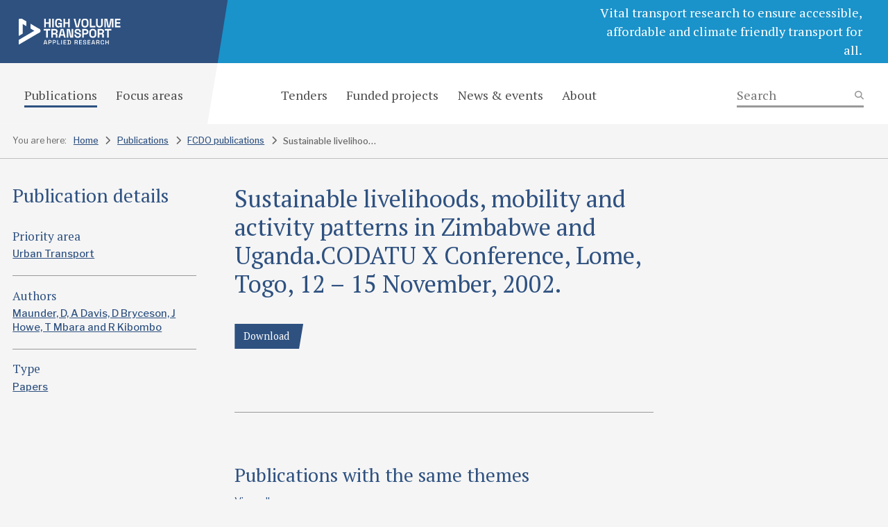

--- FILE ---
content_type: text/html; charset=UTF-8
request_url: https://transport-links.com/fcdo-publications/sustainable-livelihoods-mobility-and-activity-patterns-in-zimbabwe-and-uganda-codatu-x-conference-lome-togo-12-15-november-2002
body_size: 23349
content:
<!doctype html><html lang="en"><head> <script type="text/javascript">
/* <![CDATA[ */
var gform;gform||(document.addEventListener("gform_main_scripts_loaded",function(){gform.scriptsLoaded=!0}),document.addEventListener("gform/theme/scripts_loaded",function(){gform.themeScriptsLoaded=!0}),window.addEventListener("DOMContentLoaded",function(){gform.domLoaded=!0}),gform={domLoaded:!1,scriptsLoaded:!1,themeScriptsLoaded:!1,isFormEditor:()=>"function"==typeof InitializeEditor,callIfLoaded:function(o){return!(!gform.domLoaded||!gform.scriptsLoaded||!gform.themeScriptsLoaded&&!gform.isFormEditor()||(gform.isFormEditor()&&console.warn("The use of gform.initializeOnLoaded() is deprecated in the form editor context and will be removed in Gravity Forms 3.1."),o(),0))},initializeOnLoaded:function(o){gform.callIfLoaded(o)||(document.addEventListener("gform_main_scripts_loaded",()=>{gform.scriptsLoaded=!0,gform.callIfLoaded(o)}),document.addEventListener("gform/theme/scripts_loaded",()=>{gform.themeScriptsLoaded=!0,gform.callIfLoaded(o)}),window.addEventListener("DOMContentLoaded",()=>{gform.domLoaded=!0,gform.callIfLoaded(o)}))},hooks:{action:{},filter:{}},addAction:function(o,r,e,t){gform.addHook("action",o,r,e,t)},addFilter:function(o,r,e,t){gform.addHook("filter",o,r,e,t)},doAction:function(o){gform.doHook("action",o,arguments)},applyFilters:function(o){return gform.doHook("filter",o,arguments)},removeAction:function(o,r){gform.removeHook("action",o,r)},removeFilter:function(o,r,e){gform.removeHook("filter",o,r,e)},addHook:function(o,r,e,t,n){null==gform.hooks[o][r]&&(gform.hooks[o][r]=[]);var d=gform.hooks[o][r];null==n&&(n=r+"_"+d.length),gform.hooks[o][r].push({tag:n,callable:e,priority:t=null==t?10:t})},doHook:function(r,o,e){var t;if(e=Array.prototype.slice.call(e,1),null!=gform.hooks[r][o]&&((o=gform.hooks[r][o]).sort(function(o,r){return o.priority-r.priority}),o.forEach(function(o){"function"!=typeof(t=o.callable)&&(t=window[t]),"action"==r?t.apply(null,e):e[0]=t.apply(null,e)})),"filter"==r)return e[0]},removeHook:function(o,r,t,n){var e;null!=gform.hooks[o][r]&&(e=(e=gform.hooks[o][r]).filter(function(o,r,e){return!!(null!=n&&n!=o.tag||null!=t&&t!=o.priority)}),gform.hooks[o][r]=e)}});
/* ]]> */
</script>
<meta charset="utf-8"><meta name="viewport" content="width=device-width, initial-scale=1, shrink-to-fit=no"><link rel="preconnect" href="https://fonts.googleapis.com"><link rel="preconnect" href="https://fonts.gstatic.com" crossorigin><link href="https://fonts.googleapis.com/css2?family=PT+Serif:ital,wght@0,400;0,700;1,400;1,700&family=Roboto:wght@400;500;700&display=swap" rel="stylesheet"> <script src="https://kit.fontawesome.com/065470d3e9.js" crossorigin="anonymous"></script> <meta name='robots' content='index, follow, max-image-preview:large, max-snippet:-1, max-video-preview:-1' /> <script id="cookieyes" type="text/javascript" src="https://cdn-cookieyes.com/client_data/3bae445a84022a7eb525163c/script.js"></script> <title>Sustainable livelihoods, mobility and activity patterns in Zimbabwe and Uganda.CODATU X Conference, Lome, Togo, 12 - 15 November, 2002. - High Volume Transport</title><link rel="canonical" href="https://transport-links.com/fcdo-publications/sustainable-livelihoods-mobility-and-activity-patterns-in-zimbabwe-and-uganda-codatu-x-conference-lome-togo-12-15-november-2002" /><meta property="og:locale" content="en_GB" /><meta property="og:type" content="article" /><meta property="og:title" content="Sustainable livelihoods, mobility and activity patterns in Zimbabwe and Uganda.CODATU X Conference, Lome, Togo, 12 - 15 November, 2002. - High Volume Transport" /><meta property="og:url" content="https://transport-links.com/fcdo-publications/sustainable-livelihoods-mobility-and-activity-patterns-in-zimbabwe-and-uganda-codatu-x-conference-lome-togo-12-15-november-2002" /><meta property="og:site_name" content="High Volume Transport" /><meta property="article:modified_time" content="2023-10-11T14:06:13+00:00" /><meta property="og:image" content="https://transport-links.com/wp-content/uploads/2023/10/HTV-OG-image.jpg" /><meta property="og:image:width" content="1200" /><meta property="og:image:height" content="630" /><meta property="og:image:type" content="image/jpeg" /><meta name="twitter:card" content="summary_large_image" /> <script type="application/ld+json" class="yoast-schema-graph">{"@context":"https://schema.org","@graph":[{"@type":"WebPage","@id":"https://transport-links.com/fcdo-publications/sustainable-livelihoods-mobility-and-activity-patterns-in-zimbabwe-and-uganda-codatu-x-conference-lome-togo-12-15-november-2002","url":"https://transport-links.com/fcdo-publications/sustainable-livelihoods-mobility-and-activity-patterns-in-zimbabwe-and-uganda-codatu-x-conference-lome-togo-12-15-november-2002","name":"Sustainable livelihoods, mobility and activity patterns in Zimbabwe and Uganda.CODATU X Conference, Lome, Togo, 12 - 15 November, 2002. - High Volume Transport","isPartOf":{"@id":"https://transport-links.com/#website"},"datePublished":"2019-11-21T14:07:20+00:00","dateModified":"2023-10-11T14:06:13+00:00","breadcrumb":{"@id":"https://transport-links.com/fcdo-publications/sustainable-livelihoods-mobility-and-activity-patterns-in-zimbabwe-and-uganda-codatu-x-conference-lome-togo-12-15-november-2002#breadcrumb"},"inLanguage":"en-GB","potentialAction":[{"@type":"ReadAction","target":["https://transport-links.com/fcdo-publications/sustainable-livelihoods-mobility-and-activity-patterns-in-zimbabwe-and-uganda-codatu-x-conference-lome-togo-12-15-november-2002"]}]},{"@type":"BreadcrumbList","@id":"https://transport-links.com/fcdo-publications/sustainable-livelihoods-mobility-and-activity-patterns-in-zimbabwe-and-uganda-codatu-x-conference-lome-togo-12-15-november-2002#breadcrumb","itemListElement":[{"@type":"ListItem","position":1,"name":"Home","item":"https://transport-links.com/"},{"@type":"ListItem","position":2,"name":"FCDO publications","item":"https://transport-links.com/fcdo-publications"},{"@type":"ListItem","position":3,"name":"Sustainable livelihoods, mobility and activity patterns in Zimbabwe and Uganda.CODATU X Conference, Lome, Togo, 12 &#8211; 15 November, 2002."}]},{"@type":"WebSite","@id":"https://transport-links.com/#website","url":"https://transport-links.com/","name":"High Volume Transport","description":"Vital transport research to ensure accessible, affordable and climate friendly transport for all.","potentialAction":[{"@type":"SearchAction","target":{"@type":"EntryPoint","urlTemplate":"https://transport-links.com/?s={search_term_string}"},"query-input":{"@type":"PropertyValueSpecification","valueRequired":true,"valueName":"search_term_string"}}],"inLanguage":"en-GB"}]}</script> <link rel='dns-prefetch' href='//www.google.com' /><link rel='dns-prefetch' href='//www.googletagmanager.com' /><link rel="alternate" title="oEmbed (JSON)" type="application/json+oembed" href="https://transport-links.com/wp-json/oembed/1.0/embed?url=https%3A%2F%2Ftransport-links.com%2Ffcdo-publications%2Fsustainable-livelihoods-mobility-and-activity-patterns-in-zimbabwe-and-uganda-codatu-x-conference-lome-togo-12-15-november-2002" /><link rel="alternate" title="oEmbed (XML)" type="text/xml+oembed" href="https://transport-links.com/wp-json/oembed/1.0/embed?url=https%3A%2F%2Ftransport-links.com%2Ffcdo-publications%2Fsustainable-livelihoods-mobility-and-activity-patterns-in-zimbabwe-and-uganda-codatu-x-conference-lome-togo-12-15-november-2002&#038;format=xml" /><style id='wp-img-auto-sizes-contain-inline-css' type='text/css'>img:is([sizes=auto i],[sizes^="auto," i]){contain-intrinsic-size:3000px 1500px}
/*# sourceURL=wp-img-auto-sizes-contain-inline-css */</style><style id='wp-emoji-styles-inline-css' type='text/css'>img.wp-smiley, img.emoji {
		display: inline !important;
		border: none !important;
		box-shadow: none !important;
		height: 1em !important;
		width: 1em !important;
		margin: 0 0.07em !important;
		vertical-align: -0.1em !important;
		background: none !important;
		padding: 0 !important;
	}
/*# sourceURL=wp-emoji-styles-inline-css */</style><style id='classic-theme-styles-inline-css' type='text/css'>/*! This file is auto-generated */
.wp-block-button__link{color:#fff;background-color:#32373c;border-radius:9999px;box-shadow:none;text-decoration:none;padding:calc(.667em + 2px) calc(1.333em + 2px);font-size:1.125em}.wp-block-file__button{background:#32373c;color:#fff;text-decoration:none}
/*# sourceURL=/wp-includes/css/classic-themes.min.css */</style><link rel='stylesheet' id='style-css' href='https://transport-links.com/wp-content/cache/autoptimize/css/autoptimize_single_dc7aea529af9533dd1e93a2576305a9d.css?ver=3dfa4189bf4e374219401ea21d42b84f' type='text/css' media='all' /> <script type="text/javascript" src="https://transport-links.com/wp-content/cache/autoptimize/js/autoptimize_single_e6c2415c0ace414e5153670314ce99a9.js" id="jquery-js"></script> <script type="text/javascript" id="track-the-click-js-extra">var ajax_var = {"nonce":"003ac9eea3"};
var ttc_data = {"proBeacon":""};
//# sourceURL=track-the-click-js-extra</script> <script type="text/javascript" src="https://transport-links.com/wp-content/cache/autoptimize/js/autoptimize_single_1f808e5c4bb2c221000f265d72cdb923.js?ver=0.4.0" id="track-the-click-js" data-noptimize="true" data-no-optimize="1"></script> <script type="text/javascript" id="track-the-click-js-after" data-noptimize="true" data-no-optimize="1">function getHomeURL() {return "https://transport-links.com";}
function getPostID() {return 7702;}
function showClickCounts() {return false;}

//# sourceURL=track-the-click-js-after</script> 
 <script type="text/javascript" src="https://www.googletagmanager.com/gtag/js?id=GT-KT4BFMP" id="google_gtagjs-js" async></script> <script type="text/javascript" id="google_gtagjs-js-after">window.dataLayer = window.dataLayer || [];function gtag(){dataLayer.push(arguments);}
gtag("set","linker",{"domains":["transport-links.com"]});
gtag("js", new Date());
gtag("set", "developer_id.dZTNiMT", true);
gtag("config", "GT-KT4BFMP");
//# sourceURL=google_gtagjs-js-after</script> <link rel="https://api.w.org/" href="https://transport-links.com/wp-json/" /><link rel="alternate" title="JSON" type="application/json" href="https://transport-links.com/wp-json/wp/v2/fcdo_publications/7702" /><link rel='shortlink' href='https://transport-links.com/?p=7702' /><meta name="generator" content="Site Kit by Google 1.170.0" /><link rel="apple-touch-icon" sizes="144x144" href="/wp-content/uploads/fbrfg/apple-touch-icon.png"><link rel="icon" type="image/png" sizes="32x32" href="/wp-content/uploads/fbrfg/favicon-32x32.png"><link rel="icon" type="image/png" sizes="16x16" href="/wp-content/uploads/fbrfg/favicon-16x16.png"><link rel="manifest" href="/wp-content/uploads/fbrfg/site.webmanifest"><link rel="mask-icon" href="/wp-content/uploads/fbrfg/safari-pinned-tab.svg" color="#1a92ca"><link rel="shortcut icon" href="/wp-content/uploads/fbrfg/favicon.ico"><meta name="msapplication-TileColor" content="#2e5180"><meta name="msapplication-config" content="/wp-content/uploads/fbrfg/browserconfig.xml"><meta name="theme-color" content="#ffffff"><style id='global-styles-inline-css' type='text/css'>:root{--wp--preset--aspect-ratio--square: 1;--wp--preset--aspect-ratio--4-3: 4/3;--wp--preset--aspect-ratio--3-4: 3/4;--wp--preset--aspect-ratio--3-2: 3/2;--wp--preset--aspect-ratio--2-3: 2/3;--wp--preset--aspect-ratio--16-9: 16/9;--wp--preset--aspect-ratio--9-16: 9/16;--wp--preset--color--black: #000000;--wp--preset--color--cyan-bluish-gray: #abb8c3;--wp--preset--color--white: #ffffff;--wp--preset--color--pale-pink: #f78da7;--wp--preset--color--vivid-red: #cf2e2e;--wp--preset--color--luminous-vivid-orange: #ff6900;--wp--preset--color--luminous-vivid-amber: #fcb900;--wp--preset--color--light-green-cyan: #7bdcb5;--wp--preset--color--vivid-green-cyan: #00d084;--wp--preset--color--pale-cyan-blue: #8ed1fc;--wp--preset--color--vivid-cyan-blue: #0693e3;--wp--preset--color--vivid-purple: #9b51e0;--wp--preset--gradient--vivid-cyan-blue-to-vivid-purple: linear-gradient(135deg,rgb(6,147,227) 0%,rgb(155,81,224) 100%);--wp--preset--gradient--light-green-cyan-to-vivid-green-cyan: linear-gradient(135deg,rgb(122,220,180) 0%,rgb(0,208,130) 100%);--wp--preset--gradient--luminous-vivid-amber-to-luminous-vivid-orange: linear-gradient(135deg,rgb(252,185,0) 0%,rgb(255,105,0) 100%);--wp--preset--gradient--luminous-vivid-orange-to-vivid-red: linear-gradient(135deg,rgb(255,105,0) 0%,rgb(207,46,46) 100%);--wp--preset--gradient--very-light-gray-to-cyan-bluish-gray: linear-gradient(135deg,rgb(238,238,238) 0%,rgb(169,184,195) 100%);--wp--preset--gradient--cool-to-warm-spectrum: linear-gradient(135deg,rgb(74,234,220) 0%,rgb(151,120,209) 20%,rgb(207,42,186) 40%,rgb(238,44,130) 60%,rgb(251,105,98) 80%,rgb(254,248,76) 100%);--wp--preset--gradient--blush-light-purple: linear-gradient(135deg,rgb(255,206,236) 0%,rgb(152,150,240) 100%);--wp--preset--gradient--blush-bordeaux: linear-gradient(135deg,rgb(254,205,165) 0%,rgb(254,45,45) 50%,rgb(107,0,62) 100%);--wp--preset--gradient--luminous-dusk: linear-gradient(135deg,rgb(255,203,112) 0%,rgb(199,81,192) 50%,rgb(65,88,208) 100%);--wp--preset--gradient--pale-ocean: linear-gradient(135deg,rgb(255,245,203) 0%,rgb(182,227,212) 50%,rgb(51,167,181) 100%);--wp--preset--gradient--electric-grass: linear-gradient(135deg,rgb(202,248,128) 0%,rgb(113,206,126) 100%);--wp--preset--gradient--midnight: linear-gradient(135deg,rgb(2,3,129) 0%,rgb(40,116,252) 100%);--wp--preset--font-size--small: 13px;--wp--preset--font-size--medium: 20px;--wp--preset--font-size--large: 36px;--wp--preset--font-size--x-large: 42px;--wp--preset--spacing--20: 0.44rem;--wp--preset--spacing--30: 0.67rem;--wp--preset--spacing--40: 1rem;--wp--preset--spacing--50: 1.5rem;--wp--preset--spacing--60: 2.25rem;--wp--preset--spacing--70: 3.38rem;--wp--preset--spacing--80: 5.06rem;--wp--preset--shadow--natural: 6px 6px 9px rgba(0, 0, 0, 0.2);--wp--preset--shadow--deep: 12px 12px 50px rgba(0, 0, 0, 0.4);--wp--preset--shadow--sharp: 6px 6px 0px rgba(0, 0, 0, 0.2);--wp--preset--shadow--outlined: 6px 6px 0px -3px rgb(255, 255, 255), 6px 6px rgb(0, 0, 0);--wp--preset--shadow--crisp: 6px 6px 0px rgb(0, 0, 0);}:where(.is-layout-flex){gap: 0.5em;}:where(.is-layout-grid){gap: 0.5em;}body .is-layout-flex{display: flex;}.is-layout-flex{flex-wrap: wrap;align-items: center;}.is-layout-flex > :is(*, div){margin: 0;}body .is-layout-grid{display: grid;}.is-layout-grid > :is(*, div){margin: 0;}:where(.wp-block-columns.is-layout-flex){gap: 2em;}:where(.wp-block-columns.is-layout-grid){gap: 2em;}:where(.wp-block-post-template.is-layout-flex){gap: 1.25em;}:where(.wp-block-post-template.is-layout-grid){gap: 1.25em;}.has-black-color{color: var(--wp--preset--color--black) !important;}.has-cyan-bluish-gray-color{color: var(--wp--preset--color--cyan-bluish-gray) !important;}.has-white-color{color: var(--wp--preset--color--white) !important;}.has-pale-pink-color{color: var(--wp--preset--color--pale-pink) !important;}.has-vivid-red-color{color: var(--wp--preset--color--vivid-red) !important;}.has-luminous-vivid-orange-color{color: var(--wp--preset--color--luminous-vivid-orange) !important;}.has-luminous-vivid-amber-color{color: var(--wp--preset--color--luminous-vivid-amber) !important;}.has-light-green-cyan-color{color: var(--wp--preset--color--light-green-cyan) !important;}.has-vivid-green-cyan-color{color: var(--wp--preset--color--vivid-green-cyan) !important;}.has-pale-cyan-blue-color{color: var(--wp--preset--color--pale-cyan-blue) !important;}.has-vivid-cyan-blue-color{color: var(--wp--preset--color--vivid-cyan-blue) !important;}.has-vivid-purple-color{color: var(--wp--preset--color--vivid-purple) !important;}.has-black-background-color{background-color: var(--wp--preset--color--black) !important;}.has-cyan-bluish-gray-background-color{background-color: var(--wp--preset--color--cyan-bluish-gray) !important;}.has-white-background-color{background-color: var(--wp--preset--color--white) !important;}.has-pale-pink-background-color{background-color: var(--wp--preset--color--pale-pink) !important;}.has-vivid-red-background-color{background-color: var(--wp--preset--color--vivid-red) !important;}.has-luminous-vivid-orange-background-color{background-color: var(--wp--preset--color--luminous-vivid-orange) !important;}.has-luminous-vivid-amber-background-color{background-color: var(--wp--preset--color--luminous-vivid-amber) !important;}.has-light-green-cyan-background-color{background-color: var(--wp--preset--color--light-green-cyan) !important;}.has-vivid-green-cyan-background-color{background-color: var(--wp--preset--color--vivid-green-cyan) !important;}.has-pale-cyan-blue-background-color{background-color: var(--wp--preset--color--pale-cyan-blue) !important;}.has-vivid-cyan-blue-background-color{background-color: var(--wp--preset--color--vivid-cyan-blue) !important;}.has-vivid-purple-background-color{background-color: var(--wp--preset--color--vivid-purple) !important;}.has-black-border-color{border-color: var(--wp--preset--color--black) !important;}.has-cyan-bluish-gray-border-color{border-color: var(--wp--preset--color--cyan-bluish-gray) !important;}.has-white-border-color{border-color: var(--wp--preset--color--white) !important;}.has-pale-pink-border-color{border-color: var(--wp--preset--color--pale-pink) !important;}.has-vivid-red-border-color{border-color: var(--wp--preset--color--vivid-red) !important;}.has-luminous-vivid-orange-border-color{border-color: var(--wp--preset--color--luminous-vivid-orange) !important;}.has-luminous-vivid-amber-border-color{border-color: var(--wp--preset--color--luminous-vivid-amber) !important;}.has-light-green-cyan-border-color{border-color: var(--wp--preset--color--light-green-cyan) !important;}.has-vivid-green-cyan-border-color{border-color: var(--wp--preset--color--vivid-green-cyan) !important;}.has-pale-cyan-blue-border-color{border-color: var(--wp--preset--color--pale-cyan-blue) !important;}.has-vivid-cyan-blue-border-color{border-color: var(--wp--preset--color--vivid-cyan-blue) !important;}.has-vivid-purple-border-color{border-color: var(--wp--preset--color--vivid-purple) !important;}.has-vivid-cyan-blue-to-vivid-purple-gradient-background{background: var(--wp--preset--gradient--vivid-cyan-blue-to-vivid-purple) !important;}.has-light-green-cyan-to-vivid-green-cyan-gradient-background{background: var(--wp--preset--gradient--light-green-cyan-to-vivid-green-cyan) !important;}.has-luminous-vivid-amber-to-luminous-vivid-orange-gradient-background{background: var(--wp--preset--gradient--luminous-vivid-amber-to-luminous-vivid-orange) !important;}.has-luminous-vivid-orange-to-vivid-red-gradient-background{background: var(--wp--preset--gradient--luminous-vivid-orange-to-vivid-red) !important;}.has-very-light-gray-to-cyan-bluish-gray-gradient-background{background: var(--wp--preset--gradient--very-light-gray-to-cyan-bluish-gray) !important;}.has-cool-to-warm-spectrum-gradient-background{background: var(--wp--preset--gradient--cool-to-warm-spectrum) !important;}.has-blush-light-purple-gradient-background{background: var(--wp--preset--gradient--blush-light-purple) !important;}.has-blush-bordeaux-gradient-background{background: var(--wp--preset--gradient--blush-bordeaux) !important;}.has-luminous-dusk-gradient-background{background: var(--wp--preset--gradient--luminous-dusk) !important;}.has-pale-ocean-gradient-background{background: var(--wp--preset--gradient--pale-ocean) !important;}.has-electric-grass-gradient-background{background: var(--wp--preset--gradient--electric-grass) !important;}.has-midnight-gradient-background{background: var(--wp--preset--gradient--midnight) !important;}.has-small-font-size{font-size: var(--wp--preset--font-size--small) !important;}.has-medium-font-size{font-size: var(--wp--preset--font-size--medium) !important;}.has-large-font-size{font-size: var(--wp--preset--font-size--large) !important;}.has-x-large-font-size{font-size: var(--wp--preset--font-size--x-large) !important;}
/*# sourceURL=global-styles-inline-css */</style></head><body class="wp-singular fcdo_publications-template-default single single-fcdo_publications postid-7702 wp-theme-hvt"><header><h1><a href="https://transport-links.com"><img src="https://transport-links.com/wp-content/themes/hvt/images/logo.svg" alt="High Volume Transport"></a></h1><ul class="toggle"><li><button aria-label="Open menu"><i class="fa-solid fa-bars"></i></button></li></ul><p>Vital transport research to ensure accessible, affordable and climate friendly transport for all.</p></header><nav class="m"><h1><a href="https://transport-links.com"><img src="https://transport-links.com/wp-content/themes/hvt/images/logo.svg" alt="High Volume Transport"></a></h1><ul class="toggle"><li><button aria-label="Close menu"><i class="fa-solid fa-xmark"></i></button></li></ul><ul id="menu-main" class="menu"><li id="menu-item-160" class="menu-item menu-item-type-post_type menu-item-object-page menu-item-has-children menu-item-160"><span><i class="fa-light fa-circle-plus"></i></span><a href="https://transport-links.com/publications">Publications</a><ul class="sub-menu"><li id="menu-item-161" class="menu-item menu-item-type-post_type_archive menu-item-object-hvt_publications menu-item-161"><span><i class="fa-light fa-circle-plus"></i></span><a href="https://transport-links.com/hvt-publications">HVT publications</a></li><li id="menu-item-162" class="menu-item menu-item-type-post_type_archive menu-item-object-fcdo_publications menu-item-162"><span><i class="fa-light fa-circle-plus"></i></span><a href="https://transport-links.com/fcdo-publications">FCDO publications</a></li><li id="menu-item-10776" class="menu-item menu-item-type-post_type menu-item-object-page menu-item-10776"><span><i class="fa-light fa-circle-plus"></i></span><a href="https://transport-links.com/recap-publications">ReCAP Publications</a></li></ul></li><li id="menu-item-163" class="menu-item menu-item-type-post_type menu-item-object-page menu-item-has-children menu-item-163"><span><i class="fa-light fa-circle-plus"></i></span><a href="https://transport-links.com/focus-areas">Focus areas</a><ul class="sub-menu"><li id="menu-item-6892" class="menu-item menu-item-type-post_type menu-item-object-page menu-item-6892"><span><i class="fa-light fa-circle-plus"></i></span><a href="https://transport-links.com/focus-areas/policy-and-planning">Policy and Planning </a></li><li id="menu-item-6893" class="menu-item menu-item-type-post_type menu-item-object-page menu-item-6893"><span><i class="fa-light fa-circle-plus"></i></span><a href="https://transport-links.com/focus-areas/access-and-infrastructure">Access and Infrastructure</a></li><li id="menu-item-6894" class="menu-item menu-item-type-post_type menu-item-object-page menu-item-6894"><span><i class="fa-light fa-circle-plus"></i></span><a href="https://transport-links.com/focus-areas/crisis-response">Crisis Response</a></li><li id="menu-item-6895" class="menu-item menu-item-type-post_type menu-item-object-page menu-item-6895"><span><i class="fa-light fa-circle-plus"></i></span><a href="https://transport-links.com/focus-areas/climate-change">Climate Change</a></li><li id="menu-item-6898" class="menu-item menu-item-type-post_type menu-item-object-page menu-item-6898"><span><i class="fa-light fa-circle-plus"></i></span><a href="https://transport-links.com/focus-areas/inclusion">Inclusion</a></li></ul></li><li id="menu-item-164" class="menu-item menu-item-type-post_type menu-item-object-page menu-item-164"><span><i class="fa-light fa-circle-plus"></i></span><a href="https://transport-links.com/tenders">Tenders</a></li><li id="menu-item-165" class="menu-item menu-item-type-post_type_archive menu-item-object-funded_projects menu-item-165"><span><i class="fa-light fa-circle-plus"></i></span><a href="https://transport-links.com/funded-projects">Funded projects</a></li><li id="menu-item-166" class="menu-item menu-item-type-post_type_archive menu-item-object-news_and_events menu-item-166"><span><i class="fa-light fa-circle-plus"></i></span><a href="https://transport-links.com/news-and-events">News &#038; events</a></li><li id="menu-item-167" class="menu-item menu-item-type-post_type menu-item-object-page menu-item-has-children menu-item-167"><span><i class="fa-light fa-circle-plus"></i></span><a href="https://transport-links.com/about">About</a><ul class="sub-menu"><li id="menu-item-169" class="menu-item menu-item-type-post_type menu-item-object-page menu-item-169"><span><i class="fa-light fa-circle-plus"></i></span><a href="https://transport-links.com/about/our-team">Our team</a></li><li id="menu-item-168" class="menu-item menu-item-type-post_type menu-item-object-page menu-item-168"><span><i class="fa-light fa-circle-plus"></i></span><a href="https://transport-links.com/about/contact">Contact</a></li></ul></li></ul></nav><nav class="d"><ul id="menu-main-1" class="menu"><li class="menu-item menu-item-type-post_type menu-item-object-page menu-item-has-children menu-item-160"><a href="https://transport-links.com/publications">Publications</a><ul class="sub-menu"><li class="menu-item menu-item-type-post_type_archive menu-item-object-hvt_publications menu-item-161"><a href="https://transport-links.com/hvt-publications">HVT publications</a></li><li class="menu-item menu-item-type-post_type_archive menu-item-object-fcdo_publications menu-item-162"><a href="https://transport-links.com/fcdo-publications">FCDO publications</a></li><li class="menu-item menu-item-type-post_type menu-item-object-page menu-item-10776"><a href="https://transport-links.com/recap-publications">ReCAP Publications</a></li></ul></li><li class="menu-item menu-item-type-post_type menu-item-object-page menu-item-has-children menu-item-163"><a href="https://transport-links.com/focus-areas">Focus areas</a><ul class="sub-menu"><li class="menu-item menu-item-type-post_type menu-item-object-page menu-item-6892"><a href="https://transport-links.com/focus-areas/policy-and-planning">Policy and Planning </a></li><li class="menu-item menu-item-type-post_type menu-item-object-page menu-item-6893"><a href="https://transport-links.com/focus-areas/access-and-infrastructure">Access and Infrastructure</a></li><li class="menu-item menu-item-type-post_type menu-item-object-page menu-item-6894"><a href="https://transport-links.com/focus-areas/crisis-response">Crisis Response</a></li><li class="menu-item menu-item-type-post_type menu-item-object-page menu-item-6895"><a href="https://transport-links.com/focus-areas/climate-change">Climate Change</a></li><li class="menu-item menu-item-type-post_type menu-item-object-page menu-item-6898"><a href="https://transport-links.com/focus-areas/inclusion">Inclusion</a></li></ul></li><li class="menu-item menu-item-type-post_type menu-item-object-page menu-item-164"><a href="https://transport-links.com/tenders">Tenders</a></li><li class="menu-item menu-item-type-post_type_archive menu-item-object-funded_projects menu-item-165"><a href="https://transport-links.com/funded-projects">Funded projects</a></li><li class="menu-item menu-item-type-post_type_archive menu-item-object-news_and_events menu-item-166"><a href="https://transport-links.com/news-and-events">News &#038; events</a></li><li class="menu-item menu-item-type-post_type menu-item-object-page menu-item-has-children menu-item-167"><a href="https://transport-links.com/about">About</a><ul class="sub-menu"><li class="menu-item menu-item-type-post_type menu-item-object-page menu-item-169"><a href="https://transport-links.com/about/our-team">Our team</a></li><li class="menu-item menu-item-type-post_type menu-item-object-page menu-item-168"><a href="https://transport-links.com/about/contact">Contact</a></li></ul></li></ul><form action="https://transport-links.com/" method="get" role="search"> <label aria-label="Search"><input type="search" value="" name="s" placeholder="Search"></label> <button type="submit" aria-label="Search"><i class="fa-solid fa-magnifying-glass"></i></button></form></nav><main><section class="breadcrumb"><h2>You are here:</h2><ol><li><a href="https://transport-links.com">Home</a><i class="fa-solid fa-chevron-right"></i></li><li><a href="https://transport-links.com/publications">Publications</a><i class="fa-solid fa-chevron-right"></i></li><li><a href="https://transport-links.com/fcdo-publications">FCDO publications</a><i class="fa-solid fa-chevron-right"></i></li><li>Sustainable livelihoods, mobility and activity patterns in Zimbabwe and Uganda.CODATU X Conference, Lome, Togo, 12 &#8211; 15 November, 2002.</li></ol></section><aside><h2>Publication details<i class="fa-solid fa-circle-chevron-down"></i></h2><div class="panel"><div><h3>Priority area</h3><ul><li><a href="https://transport-links.com/fcdo-priority-areas/urban-transport" rel="tag">Urban Transport</a></li></ul><h3>Authors</h3><ul><li><a href="https://transport-links.com/fcdo-authors/maunder-d-a-davis-d-bryceson-j-howe-t-mbara-and-r-kibombo" rel="tag">Maunder, D, A Davis, D Bryceson, J Howe, T Mbara and R Kibombo</a></li></ul><h3>Type</h3><ul><li><a href="https://transport-links.com/fcdo-types/papers" rel="tag">Papers</a></li></ul></div></div></aside><section class="text"><h1>Sustainable livelihoods, mobility and activity patterns in Zimbabwe and Uganda.CODATU X Conference, Lome, Togo, 12 &#8211; 15 November, 2002.</h1></section><ul class="buttons download-buttons"><li class="navy"><a href="https://transport-links.com/download?download_id=7702" class="trigger-popup event-fcdo-publication">Download</a></li></ul><hr><section class="listing"><header><h2>Publications with the same themes</h2><p><a href="https://transport-links.com/fcdo-publications?fcdo_priority_areas[]=urban-transport">View all</a></p></header><ul class="posts"><li class="navy"><div class="image"><a href="https://transport-links.com/fcdo-publications/mass-transit-in-developing-cities-the-role-of-high-performance-bus-systems-the-expanding-role-of-buses-towards-the-21st-century-institution-of-mechanical-engineers-london-march-1992"><img src="https://transport-links.com/wp-content/themes/hvt/images/publications-placeholder.jpg" alt=""></a></div><div class="text"><h2><a href="https://transport-links.com/fcdo-publications/mass-transit-in-developing-cities-the-role-of-high-performance-bus-systems-the-expanding-role-of-buses-towards-the-21st-century-institution-of-mechanical-engineers-london-march-1992">Mass transit in developing cities: the role of high performance bus systems. &#8216;The expanding role of buses towards the 21st century&#8217;, Institution of Mechanical Engineers, London, March 1992</a></h2> <time>1992</time></div><ul><li><a href="https://transport-links.com/fcdo-publications/mass-transit-in-developing-cities-the-role-of-high-performance-bus-systems-the-expanding-role-of-buses-towards-the-21st-century-institution-of-mechanical-engineers-london-march-1992" > Download publication</a></li></ul></li><li class="navy"><div class="image"><a href="https://transport-links.com/fcdo-publications/the-effect-of-institutional-changes-on-stage-bus-performance-in-harare-zimbabwe-transport-reviews-142-151-165"><img src="https://transport-links.com/wp-content/themes/hvt/images/publications-placeholder.jpg" alt=""></a></div><div class="text"><h2><a href="https://transport-links.com/fcdo-publications/the-effect-of-institutional-changes-on-stage-bus-performance-in-harare-zimbabwe-transport-reviews-142-151-165">The effect of institutional changes on stage bus performance in Harare, Zimbabwe.  Transport Reviews, 14(2), 151-165</a></h2> <time>1994</time></div><ul><li><a href="https://transport-links.com/fcdo-publications/the-effect-of-institutional-changes-on-stage-bus-performance-in-harare-zimbabwe-transport-reviews-142-151-165" > Download publication</a></li></ul></li></ul></section><section class="accordion subtle"><h2>PDF content (text-only)<span><i class="fa-solid fa-chevron-down"></i></span></h2><div class="panel"><div class="text"><p>1 INTRODUCTION 
The Sustainable Livelihoods Access and Mobility 
(SLAM) research project sponsored by the UK's 
Department for International Development (DFID), 
has been implemented in Uganda and Zimbabwe 
since October 2000. In Uganda, a team comprising 
members drawn from the Makerere Institute of 
Social Research (MISR) (Makerere University), 
TRL Ltd (United Kingdom) and independent 
consultants based in the Netherlands have been 
engaged on the study and in Zimbabwe. Members of 
the Department of Rural and Urban Planning, 
University of Zimbabwe, worked alongside TRL and 
the consultants. 
One of the main purposes of the project is to 
investigate the utility of the Sustainable Livelihoods 
Approach (SLA) for identifying the mobility and 
accessibility needs of the poor, with specific 
reference to rural-urban linkages. The SLA has been 
developed in the context of growing poverty and the 
need for income diversification. Developmental 
agencies and governments are increasingly using the 
approach in the design of policies, projects and 
programmes. However, the application of 
livelihoods approaches to transport studies is largely 
unexplored. The study endeavours to apply the 
approach to the field of transport by focusing on and 
analysing the transport patterns and livelihood 
portfolios of an economically stratified sample of households with emphasis on contrasting conditions 
pertaining to the poor as opposed to higher-income 
groups. 
There are four main objectives of the research 
programme: 
â€¢ 	The establishment of mobility and accessibility 
concepts compatible with the sustainable 
livelihoods framework; 
â€¢ 	Documentation of the relative importance and 
nature of mobility patterns in relation to 
livelihood pursuits of stratified economic strata; 
â€¢ 	Exploration of the influence of rural-urban 
linkages on mobility livelihood options, and 
â€¢ 	Identification of measures to ensure mobility and 
accessibility policies to enhance the poorâ€™s 
livelihood prospects (essentially an outcome of 
workshop discussions). 
2  STUDY METHODOLOGY AND APPROACH 
The research was undertaken in Uganda at four sites 
along the 80 km Kampala-Jinja corridor comprising 
the primate city Kampala, a peri-urban area (Seeta), 
Wakiso village and a secondary town (Jinja). In 
Zimbabwe, the Harare-Bindura corridor was studied 
and the four sites comprised Harare, Domboshawa 
(peri-urban), the village of Jingo, and Bindura, a 
secondary town. The study was divided into three 
Sustainable Livelihoods, Mobility and Activity Patterns in Zimbabwe 
and Uganda 
D.A.C. Maunder & A.S.C. Davis 
TRL Limited, UK 
D.F. Bryceson & J. Howe 
Independent Consultants, UK 
T.C. Mbara 
Department of Rural and Urban Planning, University of Zimbabwe 
R.Kibombo 
Makerere Institute for Social Research, Makerere University, Uganda 
ABSTRACT: The paper describes the methodology, approach and initial findings of a research project 
undertaken in Uganda and Zimbabwe to investigate the utility of the Sustainable Livelihoods Approach in 
identifying the access and mobility of the poor with specific reference to rural urban linkages. 
RESUMÃ‰: L'article dÃ©crit la mÃ©thodologie et les premiers rÃ©sultats des travaux de recherche menÃ©s en 
Ouganda et au Zimbabwe. L'objectif est de dÃ©terminer l'utilitÃ© de l'approche ''Sustainable Livelihoods'' pour 
l'identification des besoins en accessibilitÃ© et en mobilitÃ© des pauvres avec une rÃ©fÃ©rence particuliÃ¨re aux 
liaisons zones rurales - zones urbaines.  phases: Phase 1 when the study corridor was chosen 
and focus group discussions took place during March 
2001; Phase 2 which included the household and 
transport surveys undertaken during June-July 2001; 
and Phase 3 involving the selection of 12 households 
whose members reported their individual transport 
activity in a logbook for a week during October-
November 2001. Phase 1 was principally designed to 
obtain an understanding of the attitudes, processes, 
policies and institutions pertaining to transport and 
livelihoods. To this end, information was obtained 
primarily through local focus group discussions 
(FGD), and key informant interviews. Twelve FGD 
were conducted at the four sites in both countries. 
Participants were disaggregated and FGD sessions 
were carried out with individual groups of married 
men and women, unmarried men and women, as 
well as having discussions with local secondary 
school teaching staff and pupils. 
Phase 2 surveys involved the collection of 
comprehensive household data on household 
composition, livelihood and travel activities using a 
questionnaire. Within each of the four sites, 
households were disaggregated into low, medium 
and high-income groups. While the determination of 
the three income levels was easy with respect to the 
primate city and secondary town, it was difficult in 
the peri-urban and village areas. In Kampala, Jinja, 
Harare and Bindura, the low, medium and high-
income areas were distinct. In each income area, 
households that were interviewed were selected at 
random but in such a way that the whole area was 
covered. In the village and peri-urban areas of 
Zimbabwe and Uganda, housing and local leadersâ€™ 
assessments criteria were used to determine income 
levels and data collection teams were deployed in 
such a way that the whole area was covered. A total 
of 360 households were interviewed (90 per site and 
30 per income group). 
Phase 3 involved in-depth interviews with 12 
households (one from each income group in each 
location). The principal aim of this phase was to 
obtain a detailed understanding of the relationship 
between occupation and mobility patterns. Data 
were obtained through the completion of a daily 
travel logbook. All members of the selected 
household (no matter how young, old or 
incapacitated) had their travel activities recorded for 
7 days. 
3 TRANSPORT PROVISION 
3.1 Zimbabwe 
There has been a steady increase in the total number of registered motor vehicles in Zimbabwe over the 
last 3 decades. The average annual growth rate 
between 1994 and 1999 was approximately 10%, 
with a total of 739,543 registered vehicles in 1999. 
1998 had the highest average growth rate of about 
14%, stimulated by trade liberalisation, and 1999 
had the lowest at 2.5%. 
Between 1994 and 1998, many vehicles entered 
the country mainly from South Africa and Japan. 
The majority of these vehicles were the 18 seater 
minibuses which increased in number from 10,741 
to 28,418 over the period. Many owners/operators 
took advantage of the exemption on customs duty 
granted on relatively new public passenger vehicles 
during this time. The vehicles being imported in the 
country decreased dramatically after 1998 as a result 
of an adverse exchange rate as well as higher 
customs duties that were levied on all categories of 
vehicles. 
 Public transport in Zimbabwe is provided by 
conventional buses, mini and midibuses and metered 
taxis. The liberalisation of the transport sector has in 
general increased the number of public transport 
vehicles operating in the country. By 1997, there 
ware an estimated 4,700 public transport vehicles 
operating in Harare (Mbara, 1997). These are known 
as â€˜commuter omnibusesâ€™ and mainly comprise 18 
seat minibuses. However, increasing competition has 
forced the Zimbabwe United Passenger Company 
(ZUPCO), which was the sole provider of public 
transport until 1993, to deploy its fleet on long 
distant routes and drastically reduce the number of 
buses operating in Harare. At the time of 
deregulation (1993), ZUPCO operated a fleet of 
about 800 buses in Harare. Currently, the fleet has 
been reduced to less than 200. 
The increasing cost of living has over the years 
changed modal split trends in Harare. The trends 
since 1988 show a steady increase in public 
transport modal share to 1994 (47%), followed by a 
gradual decline to 38% by 2000. Of significance is 
the rapid increase in bicycle use from 3% in 1996 to 
12% in 2000. The use of non-motorised transport 
(walking and cycling) constituted 47% in 2000, up 
from about 41% in 1996. Increases in bus fares 
principally caused by steep fuel price rises and 
rampant inflation (Bryceson & Mbara, 2002) have 
compelled many commuters to either walk or cycle 
when previously they would have travelled by public 
transport. 
3.2 Uganda 
In Uganda, road transport is the dominant mode for 
all passenger traffic. The vehicle fleet (around 
123,000 vehicles in 1999, excluding motorcycles) is 
essentially made up of passenger vehicles (90%) of  which more than two thirds are cars and utility 
vehicles. Mini-buses and conventional buses 
represent respectively 14% and less than 1% of the 
total vehicle fleet. 
Following the transport 
deregulation policy in the 1990s 
and with the current improvement in 
the road network, road transport 
has increased significantly in 
Uganda. The number of new vehicle 
registrations increased two-fold 
between 1993 and 1994 and the 
growth in vehicle ownership was 22% 
per annum during the 1995-1998 
period. The average vehicle 
ownership is about 8 vehicles per 
1,000 of the population but half of 
the traffic in vehicle kilometres 
is concentrated within Kampala and 
the Central region (Benmaamar et 
al, 2001). 
Matatu services now dominate the 
bus industry in all market segments 
except for long-distance inter 
urban passenger movement where 
conventional buses dominate. There 
are around 4,000 matatus, which 
account for 70% of road usage in 
Kampala. In addition, boda boda 
motorcycle and bicycle based 
passenger and small goods carrying 
vehicles primarily provide three 
types of short-distance services: 
1  Within the main urban areas, where they compete 
with conventional sole hire taxis and matatus; 
2  As feeders to urban areas on routes that  - due 
either to the low density of demand or the 
roughness of the route - are unattractive to 
matatus; 
3  As feeders to the main roads in which role they 
tend to complement matatu and large capacity bus 
services. 
There are an estimated 70,000 
motorcycle and 200,000 bicycle boda 
boda operators in Uganda, 
collectively providing a livelihood 
for 1.6 million people (based on an 
average of 6 dependants per boda 
boda in operation), which accounts 
for 7% of the population (Howe, 
2002). The poorest stratum of the population 
only occasionally use boda boda services, low 
incomes and the high unit cost of fares being the 
principal constraints to usage.  4  KEY STUDY FINDINGS 
4.1 Socio-economic data of households 
In Uganda the average household size in all 
localities was 6.9 compared to 6.1 in Zimbabwe. 
Male female split was roughly 50% each in 
Zimbabwe whereas in Uganda females represented 
52% and males 48%. Higher income groups in 
Uganda tended to have higher sized households (8.1 
persons) than lower income groups at 5.8 whereas in 
Zimbabwe only in the peri-urban and village levels 
were high income households larger.  In both 
countries over 80% of household heads in the 
sample were male yet in the village locations nearly 
40% were female. 
Within Kampala, professional/administrative 
activities generated 45% of employment for the 
sample interviewed and this reduced to 27% in Jinja, 
and 10% in the peri-urban and rural locations 
whereas farming/crop production represented 34% 
in the village and as low as 7% in Bindura. 
Surprisingly, it represented 15% in Kampala. In 
Zimbabwe professional service employment 
represented 34% in Harare and was only 1% in Jingo 
village. However, in the latter farming/agricultural 
production was up to 50% and represented 20% in 
Domboshawa the peri-urban locality. Self-
employment activities in both countries was also 
considerable, comprising at least 20% of 
employment. 
Food, schooling, transport and rent were the 
major expenditure items in Zimbabwe for all income 
groups whereas in Uganda education was the major 
expenditure item followed by food health, utilities 
and transport. In Uganda, households spend up to 
25% of the household budget on schooling and even 
in Zimbabwe it represents a significant percentage of 
the household budget. Expenditure patterns in both 
countries illustrate a lot of recurrent expenditure and 
little in the form of investment assets other than in 
education. Clearly, families are simply generating 
enough to meet basic daily survival needs. Table 1 
illustrates the average transport expenditure as a 
percentage of household expenditure by income 
group. Generally expenditures increase with rising 
income. In terms of locality, it is the secondary city 
where expenditures are minimised and peri-urban 
and capitals where they are highest. 
Table 1: Average Transport Expenditure as % of Total Household Expenditure 
 UGANDA     ZIMBABWE 
 Income Group      Income Group 
Locality Low Medium High Average Low  Medium High Average 
Primate City 	6.5 10.6 13.5 10.2 9.9  14.1 16.0 13.3 
Secondary City 	5.5 5.9 7.5  6.3 8.1 8.4 10.5 9.0  Peri-Urban 	8.4 10.3 10.8  9.8 12.1 11.6 17.4 13.7 
Village 	5.7 8.0 9.5  7.7 8.8  14.5 13.0 12.1 
Average 6.5 8.7 10.3 8.5  9.7  12.2 14.2 12.0 
Source: SLAM data 2001 
4.2 Mobility Patterns 
From the results of all three survey phases it is 
evident that the majority of daily trips in both 
countries are undertaken for employment purposes: 
"wake up, board commuter omnibus to Mbare 
Musika where I am a timber vendor,return home" 
(married man, Mbare) 
"I go to the fields in the morning and return for 
lunch. After lunch I go back to the fields and work 
until late in the evening"(married woman, Jingo) 
In Zimbabwe such trips accounted for more than 
48% of all daily trips made and for 38% in Uganda. 
Other important trips included education 16% and 9 
% respectively, social/ceremonial 13% and 8% and 
shopping 11% and 14%. 
Tables 2 and 3 highlight the average trip rate per 
capita and the average distance travelled for such 
trips by income category. 
Table 2: Mean Daily Trip Rate per Capita 
 UGANDA  	 	ZIMBABWE 
 Income Group      Income Group 
Settlement 
Low Medium High Total  Low Medium  High Total 
City 	2.7 2.3 2.9 2.6 2.0 2.1 3.0 2.4 
Secondary 	3.0 3.0 2.7 2.9 2.7 1.2 2.0 2.0 
Peri-Urban 	2.3 2.2 2.2 2.2 1.6 1.9 2.0 1.8 
Village 	2.7 3.5 3.3 3.2 1.8 1.8 1.9 1.8 
Average 	2.6 2.7 2.8 2.7 2.0 1.8 2.2 2.0 
Source: SLAM data 2001 
Table 3: Average Daily Short-Distance Trip Distance (kms) 
 UGANDA  	 	ZIMBABWE 
 Income Group      Income Group 
Settlement 
Low Medium High Total  Low Medium  High Total 
City 	7.1 14.3 7.6 9.7 4.4 10.3 11.4 8.7 
Secondary 	1.3 5.3 5.4 4.0 8.6 6.4 7.3 7.4 
Peri-Urban 	5.5 19.9 3.8 9.7 9.1 8.1 12.7 10.0 
Village 	1.8 3.2 6.2 3.7 2.8 7.5 10.7 7.0 
Average 	3.9 10.7 5.7 6.8 6.2 8.1 10.5 8.3 
Source: SLAM data 2001 
Table 4: Mode of travel for daily trip making by Income (% of total) 
 UGANDA   ZIMBABWE 
Mode of Transport  Low   Medium  High  Total  Low   Medium  High  Total 
Walking 	75 69 53 64 80 62 45 63 
Bicycle 	9 11 8 9 1 1 1 1 
Motorcycle 	1 2 3 2 
Private Car 	2  4  22 10 3  16 40 20 
Kombi (share taxi)/ 	12 14 11 13 14 19 12 14 
Mini-bus 
Bus 
Staff Bus 	    2 1 1 1 1 1 
Other Comm'l Vehicle 
Other     1   1 1 1 1 1 1 
Source: SLAM data 2001  Clearly, trip rates are higher in Uganda than in 
Zimbabwe across the income spectrum but especially 
in the village location, which reflects the adverse 
political and economic climate in Zimbabwe at 
present. In Zimbabwe trip rates generally increase 
with income whereas this is not so noticeable in 
Uganda, and as might be expected, males make more 
trips than their female counterparts. In terms of distance travelled, trips are relatively 
short even in the capital cities. At the village level 
distances in Zimbabwe are twice those observed in 
Uganda. Table 4 illustrates modal split for daily trip 
making. 
Table 5 illustrates the mean number of long 
distance trips  per annum per capita by locality and 
income. Overall the trip rate is highest in Zimbabwe 
and the rate increases with rising income and 
generally diminishes with increasing distance from 
urban centres. 
Table 5:  Mean Number of Long-Distance Journeys per Annum per Capita by Locality/Income 
 UGANDA   ZIMBABWE 
 Income group      Income group 
Locality   Low Medium High Total Low Medium High Total 
Primate City 	0.9 1.2 1.8 1.3 1.2 2.2 2.9 2.1 
Secondary City  	0.8 1.1 1.3 1.1 1.4 2.0 2.6 2.0 
Peri-urban                	0.5 0.9 0.8 0.7 1.0 1.3 1.7 1.3 
Village 	0.5 0.5 0.6 0.6 1.2 1.5 1.6 1.4 
Average 0.7 0.9 1.1 0.9 1.2 1.8 2.2 1.7 
Source: SLAM data 2001 
The main purposes for long distance travel (which 
has diminished in Zimbabwe due to political turmoil, 
rampant inflation, nuclear rather than extended family 
units etc) are: visiting relations, attending funerals, 
weddings and rituals, and visiting children at boarding 
schools. With the onset of HIV/AIDS in both 
countries attendance at funerals has diminished 
because relatives/friends can no longer bear the 
costs/time of attending so many funerals. However 
there is an attachment both emotional and cultural to 
the "rural home" even though the younger generations 
living in urban centres tend to minimise such links. 
" Naturally we wish to maintain our social links 
with relatives and friends at our rural homes. They 
rely on us for the supply of agricultural inputs and 
support in times of drought"  (old man, Mbare) 
It is a 2 way process however: 
"We are actually sustaining the urban households 
and at times I even carry a small grocery, which is 
greatly appreciated".(Jingo resident) 
"My children now expect me to bring a bucket or 
two of maize every time I visit"(old lady, Jingo) 
Due to the high costs of travel residents both in 
urban and rural localities are increasingly relying on 
mobile telephones to keep in touch with family rather 
than physically visit. This has the advantage of 
frequent contact at minimum cost. 5  SUMMARY AND CONCLUSIONS 
In summary, many rural-urban mobility trends are 
mirrored between the two countries under survey, 
especially with respect to long distance journeys 
beyond the transport corridor, which are often 
forgone during periods of economic hardship in both 
countries. Interestingly though, for short distance 
trip-making, the wealthiest and poorest in the 
secondary and peri-urban survey sites, were found to 
regularly travel the longest distances in Zimbabwe, 
demonstrating a U-shaped curve. Urban car owners 
commute to work, whilst peri-urban dwellers now 
walk long distances to their work. Conversely, in 
Uganda middle income groups are found to travel 
longer distances and this may be due to the 
prevalence of both cycle and motorcycle boda boda 
which provide an affordable and convenient mode of 
transport to middle income groups, in the absence of 
a private vehicle. 
The Sustainable Livelihoods Approach adopted in 
this study has proved to be a useful analytical tool. 
Livelihood analysis has helped to reveal the 
importance of access and mobility to the generation 
of economic and non-economic activities, and 
highlighted the significance of peopleâ€™s capital 
assets. Financial capital possessed by the higher  income has placed them in an advantageous position 
to own means of transport and buy transport services 
giving them greater mobility relative to others. 
In Uganda, while physical capital in the form of 
transport services like boda boda have expanded, 
human capital has suffered setbacks over the past 
decade given extensive retrenchments in the civil 
service as well as in factories and other places of 
formal employment in and around Kampala and 
Jinja. In view of the hardships and regardless of 
residential location, people value access to natural 
capital in the form of possessing land to grow their 
own food. Social capital is especially significant for 
the poor whose trip purposes reflected the 
importance of visiting social relations more than was 
the case for the other income groups. 
In Zimbabwe, the participatory focus groups and 
travel diaries revealed that historically embedded 
cultural preferences are an essential component of 
mobility patterns in the country. This is evidenced 
by Zimbabweansâ€™ rural-urban circular migration 
patterns, complex notions of â€˜homeâ€™ and the rural 
home as a frequent travel destination. 6 ACKNOWLEDGEMENTS 
The work described has been prepared as part of the 
Sustainable Livelihoods, Access and Mobility 
project, funded under the Knowledge and Research 
Programme of the UK Department for International 
Development (DFID). The views expressed are not 
necessarily those of DFID. 
REFERENCES 
Benmaamar, M. Dunkerley, C. and Ellis, S. (2001). Improved 
vehicle operations in Sub-Saharan Africa: a case study of 
Uganda. TRL Unpublished Project Report PR/INT/228/01. 
Crowthorne: TRL Limited 
Howe, J. (2002). Boda boda â€“ Ugandaâ€™s rural and urban low-
capacity transport services. Paper presented at SLAM 
Workshop ,Kampala, March 26,2002-04-09 
Mbara, T.C (1997). Deregulation of urban transport â€“ the 
Zimbabwean experience, Paper presented at the Chartered 
Institute of Transport (CIT) Conference, Harare, October 
1997. 
Bryceson, D F and Mbara T C (2001). Petrol pumps and 
economic slumps: The reality of rural-urban linkages in Sub -
Saharan Africa's globalisation process. Paper presented at 
Space and Place in Development Geography Workshop 
organised by the Institute of Development Studies,Utrecht 
University, August 30/31,2001.</p></div></div></section></main><footer><div><h1><a href="https://transport-links.com"><img src="https://transport-links.com/wp-content/themes/hvt/images/logo.svg" alt="High Volume Transport"></a></h1><div class="links"><h2>Information</h2><ul id="menu-footer" class="menu"><li id="menu-item-125" class="menu-item menu-item-type-post_type menu-item-object-page menu-item-privacy-policy menu-item-125"><a rel="privacy-policy" href="https://transport-links.com/privacy-policy">Privacy policy</a></li><li id="menu-item-126" class="menu-item menu-item-type-post_type menu-item-object-page menu-item-126"><a href="https://transport-links.com/cookie-policy">Cookie policy</a></li><li id="menu-item-127" class="menu-item menu-item-type-post_type menu-item-object-page menu-item-127"><a href="https://transport-links.com/about/contact">Contact us</a></li><li id="menu-item-128" class="menu-item menu-item-type-custom menu-item-object-custom menu-item-128"><a href="#survey">User survey</a></li></ul></div><div class="follow"><h2>Follow us on social media</h2><ul class="social"><li><a href="https://twitter.com/Transport_Links" target="_blank" aria-label="Twitter"><i class="fa-classic fa-brands fa-twitter" aria-hidden="true"></i></a></li><li><a href="https://www.linkedin.com/company/28567249/admin/" target="_blank" aria-label="LinkedIn"><i class="fa-classic fa-brands fa-linkedin" aria-hidden="true"></i></a></li><li><a href="http://www.youtube.com/channel/UCbZVGfSVp1OtXZYy7GIcbbQ" target="_blank" aria-label="YouTube"><i class="fa-classic fa-brands fa-youtube" aria-hidden="true"></i></a></li></ul><h2>Keep up to date with the research</h2><p>Sign up for newsletter updates</p> <script type="text/javascript"></script> <div class='gf_browser_chrome gform_wrapper gravity-theme gform-theme--no-framework' data-form-theme='gravity-theme' data-form-index='0' id='gform_wrapper_3' ><div id='gf_3' class='gform_anchor' tabindex='-1'></div><div class='gform_heading'><p class='gform_required_legend'>&quot;<span class="gfield_required gfield_required_asterisk">*</span>&quot; indicates required fields</p></div><form method='post' enctype='multipart/form-data' target='gform_ajax_frame_3' id='gform_3'  action='/fcdo-publications/sustainable-livelihoods-mobility-and-activity-patterns-in-zimbabwe-and-uganda-codatu-x-conference-lome-togo-12-15-november-2002#gf_3' data-formid='3' novalidate><div class='gf_invisible ginput_recaptchav3' data-sitekey='6LePF2EoAAAAAPAc55W8eM6aix8TZxR9gP-hxi2W' data-tabindex='0'><input id="input_bfdac43ce5b88fb280a46e2b292cbf67" class="gfield_recaptcha_response" type="hidden" name="input_bfdac43ce5b88fb280a46e2b292cbf67" value=""/></div><div class='gform-body gform_body'><div id='gform_fields_3' class='gform_fields top_label form_sublabel_below description_below validation_below'><div id="field_3_1" class="gfield gfield--type-text field_sublabel_below gfield--no-description field_description_below field_validation_below gfield_visibility_visible"  ><label class='gfield_label gform-field-label' for='input_3_1'>Full name</label><div class='ginput_container ginput_container_text'><input name='input_1' id='input_3_1' type='text' value='' class='large'    placeholder='Full name'  aria-invalid="false"   /></div></div><div id="field_3_3" class="gfield gfield--type-email gfield--width-full gfield_contains_required field_sublabel_below gfield--no-description field_description_below field_validation_below gfield_visibility_visible"  ><label class='gfield_label gform-field-label' for='input_3_3'>Email address<span class="gfield_required"><span class="gfield_required gfield_required_asterisk">*</span></span></label><div class='ginput_container ginput_container_email'> <input name='input_3' id='input_3_3' type='email' value='' class='large'   placeholder='Email address' aria-required="true" aria-invalid="false"  /></div></div><fieldset id="field_3_4" class="gfield gfield--type-consent gfield--type-choice gfield--width-full field_sublabel_below gfield--has-description field_description_below field_validation_below gfield_visibility_visible"  ><legend class='gfield_label gform-field-label gfield_label_before_complex' >Consent</legend><div class='ginput_container ginput_container_consent'><input name='input_4.1' id='input_3_4_1' type='checkbox' value='1'  aria-describedby="gfield_consent_description_3_4"  aria-invalid="false"   /> <label class="gform-field-label gform-field-label--type-inline gfield_consent_label" for='input_3_4_1' >I have read and agree to the privacy policy.</label><input type='hidden' name='input_4.2' value='I have read and agree to the privacy policy.' class='gform_hidden' /><input type='hidden' name='input_4.3' value='2' class='gform_hidden' /></div><div class='gfield_description gfield_consent_description' id='gfield_consent_description_3_4' tabindex='0'><a href="#">Read our privacy policy</a></div></fieldset><div id="field_3_5" class="gfield gfield--type-html gfield--width-full gfield_html gfield_html_formatted field_sublabel_below gfield--no-description field_description_below field_validation_below gfield_visibility_visible"  ><p>This site is protected by reCAPTCHA and the Google <a href="https://policies.google.com/privacy">Privacy Policy</a> and <a href="https://policies.google.com/terms">Terms of Service</a> apply.</p></div></div></div><div class='gform-footer gform_footer top_label'> <input type='submit' id='gform_submit_button_3' class='gform_button button' onclick='gform.submission.handleButtonClick(this);' data-submission-type='submit' value='Subscribe'  /> <input type='hidden' name='gform_ajax' value='form_id=3&amp;title=&amp;description=&amp;tabindex=0&amp;theme=gravity-theme&amp;hash=c45bb5548930e473d251bae24b90631c' /> <input type='hidden' class='gform_hidden' name='gform_submission_method' data-js='gform_submission_method_3' value='iframe' /> <input type='hidden' class='gform_hidden' name='gform_theme' data-js='gform_theme_3' id='gform_theme_3' value='gravity-theme' /> <input type='hidden' class='gform_hidden' name='gform_style_settings' data-js='gform_style_settings_3' id='gform_style_settings_3' value='' /> <input type='hidden' class='gform_hidden' name='is_submit_3' value='1' /> <input type='hidden' class='gform_hidden' name='gform_submit' value='3' /> <input type='hidden' class='gform_hidden' name='gform_currency' data-currency='GBP' value='PteFprnl7iEjIeMRVJmQF5sd2Q70FM4M0eXBgXYk91uJDpEdmstcaFE7mK4ePAw3S4d1HOCmkLw0rLSxmo+uKPZzzxP7LP/9PBYnOLP7R88q/wo=' /> <input type='hidden' class='gform_hidden' name='gform_unique_id' value='' /> <input type='hidden' class='gform_hidden' name='state_3' value='[base64]' /> <input type='hidden' autocomplete='off' class='gform_hidden' name='gform_target_page_number_3' id='gform_target_page_number_3' value='0' /> <input type='hidden' autocomplete='off' class='gform_hidden' name='gform_source_page_number_3' id='gform_source_page_number_3' value='1' /> <input type='hidden' name='gform_field_values' value='' /></div></form></div> <iframe style='display:none;width:0px;height:0px;' src='about:blank' name='gform_ajax_frame_3' id='gform_ajax_frame_3' title='This iframe contains the logic required to handle Ajax powered Gravity Forms.'></iframe> <script type="text/javascript">gform.initializeOnLoaded( function() {gformInitSpinner( 3, 'https://transport-links.com/wp-content/plugins/gravityforms/images/spinner.svg', true );jQuery('#gform_ajax_frame_3').on('load',function(){var contents = jQuery(this).contents().find('*').html();var is_postback = contents.indexOf('GF_AJAX_POSTBACK') >= 0;if(!is_postback){return;}var form_content = jQuery(this).contents().find('#gform_wrapper_3');var is_confirmation = jQuery(this).contents().find('#gform_confirmation_wrapper_3').length > 0;var is_redirect = contents.indexOf('gformRedirect(){') >= 0;var is_form = form_content.length > 0 && ! is_redirect && ! is_confirmation;var mt = parseInt(jQuery('html').css('margin-top'), 10) + parseInt(jQuery('body').css('margin-top'), 10) + 100;if(is_form){jQuery('#gform_wrapper_3').html(form_content.html());if(form_content.hasClass('gform_validation_error')){jQuery('#gform_wrapper_3').addClass('gform_validation_error');} else {jQuery('#gform_wrapper_3').removeClass('gform_validation_error');}setTimeout( function() { /* delay the scroll by 50 milliseconds to fix a bug in chrome */ jQuery(document).scrollTop(jQuery('#gform_wrapper_3').offset().top - mt); }, 50 );if(window['gformInitDatepicker']) {gformInitDatepicker();}if(window['gformInitPriceFields']) {gformInitPriceFields();}var current_page = jQuery('#gform_source_page_number_3').val();gformInitSpinner( 3, 'https://transport-links.com/wp-content/plugins/gravityforms/images/spinner.svg', true );jQuery(document).trigger('gform_page_loaded', [3, current_page]);window['gf_submitting_3'] = false;}else if(!is_redirect){var confirmation_content = jQuery(this).contents().find('.GF_AJAX_POSTBACK').html();if(!confirmation_content){confirmation_content = contents;}jQuery('#gform_wrapper_3').replaceWith(confirmation_content);jQuery(document).scrollTop(jQuery('#gf_3').offset().top - mt);jQuery(document).trigger('gform_confirmation_loaded', [3]);window['gf_submitting_3'] = false;wp.a11y.speak(jQuery('#gform_confirmation_message_3').text());}else{jQuery('#gform_3').append(contents);if(window['gformRedirect']) {gformRedirect();}}jQuery(document).trigger("gform_pre_post_render", [{ formId: "3", currentPage: "current_page", abort: function() { this.preventDefault(); } }]);        if (event && event.defaultPrevented) {                return;        }        const gformWrapperDiv = document.getElementById( "gform_wrapper_3" );        if ( gformWrapperDiv ) {            const visibilitySpan = document.createElement( "span" );            visibilitySpan.id = "gform_visibility_test_3";            gformWrapperDiv.insertAdjacentElement( "afterend", visibilitySpan );        }        const visibilityTestDiv = document.getElementById( "gform_visibility_test_3" );        let postRenderFired = false;        function triggerPostRender() {            if ( postRenderFired ) {                return;            }            postRenderFired = true;            gform.core.triggerPostRenderEvents( 3, current_page );            if ( visibilityTestDiv ) {                visibilityTestDiv.parentNode.removeChild( visibilityTestDiv );            }        }        function debounce( func, wait, immediate ) {            var timeout;            return function() {                var context = this, args = arguments;                var later = function() {                    timeout = null;                    if ( !immediate ) func.apply( context, args );                };                var callNow = immediate && !timeout;                clearTimeout( timeout );                timeout = setTimeout( later, wait );                if ( callNow ) func.apply( context, args );            };        }        const debouncedTriggerPostRender = debounce( function() {            triggerPostRender();        }, 200 );        if ( visibilityTestDiv && visibilityTestDiv.offsetParent === null ) {            const observer = new MutationObserver( ( mutations ) => {                mutations.forEach( ( mutation ) => {                    if ( mutation.type === 'attributes' && visibilityTestDiv.offsetParent !== null ) {                        debouncedTriggerPostRender();                        observer.disconnect();                    }                });            });            observer.observe( document.body, {                attributes: true,                childList: false,                subtree: true,                attributeFilter: [ 'style', 'class' ],            });        } else {            triggerPostRender();        }    } );} );</script> </div><div class="logos"><h2>Implemented by</h2><ul><li><a href="https://dt-global.com/"><img width="1" height="1" src="https://transport-links.com/wp-content/uploads/2023/10/ftr-dt-global.svg" class="attachment-Xx110 size-Xx110" alt="DT Global" decoding="async" loading="lazy" /></a></li></ul><h2>Supported by</h2><ul><li><a href="https://www.gov.uk/government/organisations/foreign-commonwealth-development-office"><img width="329" height="110" src="https://transport-links.com/wp-content/uploads/2023/11/UK-International-Development-Logo-White-01-329x110.png" class="attachment-Xx110 size-Xx110" alt="" decoding="async" loading="lazy" srcset="https://transport-links.com/wp-content/uploads/2023/11/UK-International-Development-Logo-White-01-329x110.png 329w, https://transport-links.com/wp-content/uploads/2023/11/UK-International-Development-Logo-White-01-150x50@2x.png 300w, https://transport-links.com/wp-content/uploads/2023/11/UK-International-Development-Logo-White-01-1024x342.png 1024w, https://transport-links.com/wp-content/uploads/2023/11/UK-International-Development-Logo-White-01-768x256.png 768w, https://transport-links.com/wp-content/uploads/2023/11/UK-International-Development-Logo-White-01-1536x513.png 1536w, https://transport-links.com/wp-content/uploads/2023/11/UK-International-Development-Logo-White-01-150x50.png 150w, https://transport-links.com/wp-content/uploads/2023/11/UK-International-Development-Logo-White-01-660x220.png 660w, https://transport-links.com/wp-content/uploads/2023/11/UK-International-Development-Logo-White-01.png 1596w, https://transport-links.com/wp-content/uploads/2023/11/UK-International-Development-Logo-White-01-329x110@2x.png 658w, https://transport-links.com/wp-content/uploads/2023/11/UK-International-Development-Logo-White-01-660x220@2x.png 1320w" sizes="auto, (max-width: 329px) 100vw, 329px" /></a></li></ul></div></footer><div class="popup" data-popup="no-download"><div class="wrap"><div class="hold"><ul class="close"><li><a href="#close"><i class="fa-solid fa-xmark"></i></a></li></ul><div class="box"><figure><img width="740" height="208" src="https://transport-links.com/wp-content/uploads/2023/10/Popup-740x208.jpg" class="attachment-740x208 size-740x208" alt="" decoding="async" loading="lazy" /></figure><div class="text"><h2>Help us with our research</h2><p>Please help us to understand who finds our research useful by filling in this short form.</p><div class='gf_browser_chrome gform_wrapper gravity-theme gform-theme--no-framework' data-form-theme='gravity-theme' data-form-index='0' id='gform_wrapper_5' ><div id='gf_5' class='gform_anchor' tabindex='-1'></div><div class='gform_heading'><p class='gform_required_legend'>&quot;<span class="gfield_required gfield_required_asterisk">*</span>&quot; indicates required fields</p></div><form method='post' enctype='multipart/form-data' target='gform_ajax_frame_5' id='gform_5'  action='/fcdo-publications/sustainable-livelihoods-mobility-and-activity-patterns-in-zimbabwe-and-uganda-codatu-x-conference-lome-togo-12-15-november-2002#gf_5' data-formid='5' novalidate><div class='gf_invisible ginput_recaptchav3' data-sitekey='6LePF2EoAAAAAPAc55W8eM6aix8TZxR9gP-hxi2W' data-tabindex='0'><input id="input_baf6c8a8d9651f63d56494042fa96ab9" class="gfield_recaptcha_response" type="hidden" name="input_baf6c8a8d9651f63d56494042fa96ab9" value=""/></div><div class='gform-body gform_body'><div id='gform_fields_5' class='gform_fields top_label form_sublabel_below description_below validation_below'><div id="field_5_13" class="gfield gfield--type-text gfield--width-full gfield_contains_required field_sublabel_below gfield--no-description field_description_below field_validation_below gfield_visibility_visible"  ><label class='gfield_label gform-field-label' for='input_5_13'>Where are you located?<span class="gfield_required"><span class="gfield_required gfield_required_asterisk">*</span></span></label><div class='ginput_container ginput_container_text'><input name='input_13' id='input_5_13' type='text' value='' class='large'     aria-required="true" aria-invalid="false"   /></div></div><div id="field_5_4" class="gfield gfield--type-select gfield--width-full gfield_contains_required field_sublabel_below gfield--no-description field_description_below field_validation_below gfield_visibility_visible"  ><label class='gfield_label gform-field-label' for='input_5_4'>What is your gender?<span class="gfield_required"><span class="gfield_required gfield_required_asterisk">*</span></span></label><div class='ginput_container ginput_container_select'><select name='input_4' id='input_5_4' class='large gfield_select'    aria-required="true" aria-invalid="false" ><option value='' selected='selected' class='gf_placeholder'>Please select</option><option value='Male' >Male</option><option value='Female' >Female</option><option value='Non-binary' >Non-binary</option><option value='Prefer not to say' >Prefer not to say</option></select></div></div><div id="field_5_11" class="gfield gfield--type-text gfield--width-full gfield_contains_required field_sublabel_below gfield--no-description field_description_below field_validation_below gfield_visibility_visible"  ><label class='gfield_label gform-field-label' for='input_5_11'>What sector do you work in?<span class="gfield_required"><span class="gfield_required gfield_required_asterisk">*</span></span></label><div class='ginput_container ginput_container_text'><input name='input_11' id='input_5_11' type='text' value='' class='large'     aria-required="true" aria-invalid="false"   /></div></div><div id="field_5_6" class="gfield gfield--type-text gfield--width-full gfield_contains_required field_sublabel_below gfield--no-description field_description_below field_validation_below gfield_visibility_visible"  ><label class='gfield_label gform-field-label' for='input_5_6'>What organisation do you work for?<span class="gfield_required"><span class="gfield_required gfield_required_asterisk">*</span></span></label><div class='ginput_container ginput_container_text'><input name='input_6' id='input_5_6' type='text' value='' class='large'     aria-required="true" aria-invalid="false"   /></div></div><div id="field_5_7" class="gfield gfield--type-textarea gfield--width-full field_sublabel_below gfield--no-description field_description_below field_validation_below gfield_visibility_visible"  ><label class='gfield_label gform-field-label' for='input_5_7'>Anything else?</label><div class='ginput_container ginput_container_textarea'><textarea name='input_7' id='input_5_7' class='textarea large'    placeholder='What content would you like to see on our site? How can we improve our service?'  aria-invalid="false"   rows='10' cols='50'></textarea></div></div><div id="field_5_8" class="gfield gfield--type-email gfield--width-full gfield_contains_required field_sublabel_below gfield--no-description field_description_below field_validation_below gfield_visibility_visible"  ><label class='gfield_label gform-field-label' for='input_5_8'>Email address<span class="gfield_required"><span class="gfield_required gfield_required_asterisk">*</span></span></label><div class='ginput_container ginput_container_email'> <input name='input_8' id='input_5_8' type='email' value='' class='large'    aria-required="true" aria-invalid="false"  /></div></div><fieldset id="field_5_10" class="gfield gfield--type-checkbox gfield--type-choice gfield--width-full field_sublabel_below gfield--has-description field_description_below field_validation_below gfield_visibility_visible"  ><legend class='gfield_label gform-field-label gfield_label_before_complex' >Sign up to the newsletter</legend><div class='ginput_container ginput_container_checkbox'><div class='gfield_checkbox ' id='input_5_10'><div class='gchoice gchoice_5_10_1'> <input class='gfield-choice-input' name='input_10.1' type='checkbox'  value='I would like to sign up for updates and agree to the privacy policy'  id='choice_5_10_1'   aria-describedby="gfield_description_5_10"/> <label for='choice_5_10_1' id='label_5_10_1' class='gform-field-label gform-field-label--type-inline'>I would like to sign up for updates and agree to the privacy policy</label></div></div></div><div class='gfield_description' id='gfield_description_5_10'><a href="#">Read our privacy policy</a></div></fieldset><fieldset id="field_5_14" class="gfield gfield--type-checkbox gfield--type-choice gfield_contains_required field_sublabel_below gfield--has-description field_description_below field_validation_below gfield_visibility_visible"  ><legend class='gfield_label gform-field-label gfield_label_before_complex' >Privacy policy<span class="gfield_required"><span class="gfield_required gfield_required_asterisk">*</span></span></legend><div class='ginput_container ginput_container_checkbox'><div class='gfield_checkbox ' id='input_5_14'><div class='gchoice gchoice_5_14_1'> <input class='gfield-choice-input' name='input_14.1' type='checkbox'  value='I have read and agree to the privacy policy'  id='choice_5_14_1'   aria-describedby="gfield_description_5_14"/> <label for='choice_5_14_1' id='label_5_14_1' class='gform-field-label gform-field-label--type-inline'>I have read and agree to the privacy policy</label></div></div></div><div class='gfield_description' id='gfield_description_5_14'><a href="#">Read our privacy policy</a></div></fieldset></div></div><div class='gform-footer gform_footer top_label'> <input type='submit' id='gform_submit_button_5' class='gform_button button' onclick='gform.submission.handleButtonClick(this);' data-submission-type='submit' value='Submit'  /> <input type='hidden' name='gform_ajax' value='form_id=5&amp;title=&amp;description=&amp;tabindex=0&amp;theme=gravity-theme&amp;hash=288848587ea9a9fd0240015c8d1f48c5' /> <input type='hidden' class='gform_hidden' name='gform_submission_method' data-js='gform_submission_method_5' value='iframe' /> <input type='hidden' class='gform_hidden' name='gform_theme' data-js='gform_theme_5' id='gform_theme_5' value='gravity-theme' /> <input type='hidden' class='gform_hidden' name='gform_style_settings' data-js='gform_style_settings_5' id='gform_style_settings_5' value='' /> <input type='hidden' class='gform_hidden' name='is_submit_5' value='1' /> <input type='hidden' class='gform_hidden' name='gform_submit' value='5' /> <input type='hidden' class='gform_hidden' name='gform_currency' data-currency='GBP' value='R41NRLrVRCbQ18FjjceTvc7N1xkj3d4ms6F8KOTAihtArgO6S+cApboJTx4SlwG7ySfusudozWSz3e1/Q7vjfhLE860Rc/AosFXntYqe17DjoEw=' /> <input type='hidden' class='gform_hidden' name='gform_unique_id' value='' /> <input type='hidden' class='gform_hidden' name='state_5' value='[base64]' /> <input type='hidden' autocomplete='off' class='gform_hidden' name='gform_target_page_number_5' id='gform_target_page_number_5' value='0' /> <input type='hidden' autocomplete='off' class='gform_hidden' name='gform_source_page_number_5' id='gform_source_page_number_5' value='1' /> <input type='hidden' name='gform_field_values' value='' /></div></form></div> <iframe style='display:none;width:0px;height:0px;' src='about:blank' name='gform_ajax_frame_5' id='gform_ajax_frame_5' title='This iframe contains the logic required to handle Ajax powered Gravity Forms.'></iframe> <script type="text/javascript">gform.initializeOnLoaded( function() {gformInitSpinner( 5, 'https://transport-links.com/wp-content/plugins/gravityforms/images/spinner.svg', true );jQuery('#gform_ajax_frame_5').on('load',function(){var contents = jQuery(this).contents().find('*').html();var is_postback = contents.indexOf('GF_AJAX_POSTBACK') >= 0;if(!is_postback){return;}var form_content = jQuery(this).contents().find('#gform_wrapper_5');var is_confirmation = jQuery(this).contents().find('#gform_confirmation_wrapper_5').length > 0;var is_redirect = contents.indexOf('gformRedirect(){') >= 0;var is_form = form_content.length > 0 && ! is_redirect && ! is_confirmation;var mt = parseInt(jQuery('html').css('margin-top'), 10) + parseInt(jQuery('body').css('margin-top'), 10) + 100;if(is_form){jQuery('#gform_wrapper_5').html(form_content.html());if(form_content.hasClass('gform_validation_error')){jQuery('#gform_wrapper_5').addClass('gform_validation_error');} else {jQuery('#gform_wrapper_5').removeClass('gform_validation_error');}setTimeout( function() { /* delay the scroll by 50 milliseconds to fix a bug in chrome */ jQuery(document).scrollTop(jQuery('#gform_wrapper_5').offset().top - mt); }, 50 );if(window['gformInitDatepicker']) {gformInitDatepicker();}if(window['gformInitPriceFields']) {gformInitPriceFields();}var current_page = jQuery('#gform_source_page_number_5').val();gformInitSpinner( 5, 'https://transport-links.com/wp-content/plugins/gravityforms/images/spinner.svg', true );jQuery(document).trigger('gform_page_loaded', [5, current_page]);window['gf_submitting_5'] = false;}else if(!is_redirect){var confirmation_content = jQuery(this).contents().find('.GF_AJAX_POSTBACK').html();if(!confirmation_content){confirmation_content = contents;}jQuery('#gform_wrapper_5').replaceWith(confirmation_content);jQuery(document).scrollTop(jQuery('#gf_5').offset().top - mt);jQuery(document).trigger('gform_confirmation_loaded', [5]);window['gf_submitting_5'] = false;wp.a11y.speak(jQuery('#gform_confirmation_message_5').text());}else{jQuery('#gform_5').append(contents);if(window['gformRedirect']) {gformRedirect();}}jQuery(document).trigger("gform_pre_post_render", [{ formId: "5", currentPage: "current_page", abort: function() { this.preventDefault(); } }]);        if (event && event.defaultPrevented) {                return;        }        const gformWrapperDiv = document.getElementById( "gform_wrapper_5" );        if ( gformWrapperDiv ) {            const visibilitySpan = document.createElement( "span" );            visibilitySpan.id = "gform_visibility_test_5";            gformWrapperDiv.insertAdjacentElement( "afterend", visibilitySpan );        }        const visibilityTestDiv = document.getElementById( "gform_visibility_test_5" );        let postRenderFired = false;        function triggerPostRender() {            if ( postRenderFired ) {                return;            }            postRenderFired = true;            gform.core.triggerPostRenderEvents( 5, current_page );            if ( visibilityTestDiv ) {                visibilityTestDiv.parentNode.removeChild( visibilityTestDiv );            }        }        function debounce( func, wait, immediate ) {            var timeout;            return function() {                var context = this, args = arguments;                var later = function() {                    timeout = null;                    if ( !immediate ) func.apply( context, args );                };                var callNow = immediate && !timeout;                clearTimeout( timeout );                timeout = setTimeout( later, wait );                if ( callNow ) func.apply( context, args );            };        }        const debouncedTriggerPostRender = debounce( function() {            triggerPostRender();        }, 200 );        if ( visibilityTestDiv && visibilityTestDiv.offsetParent === null ) {            const observer = new MutationObserver( ( mutations ) => {                mutations.forEach( ( mutation ) => {                    if ( mutation.type === 'attributes' && visibilityTestDiv.offsetParent !== null ) {                        debouncedTriggerPostRender();                        observer.disconnect();                    }                });            });            observer.observe( document.body, {                attributes: true,                childList: false,                subtree: true,                attributeFilter: [ 'style', 'class' ],            });        } else {            triggerPostRender();        }    } );} );</script> </div></div></div></div></div><div class="popup" data-popup="download"><div class="wrap"><div class="hold"><ul class="close"><li><a href="#close"><i class="fa-solid fa-xmark"></i></a></li></ul><div class="box"><figure><img width="740" height="208" src="https://transport-links.com/wp-content/uploads/2023/10/Popup-740x208.jpg" class="attachment-740x208 size-740x208" alt="" decoding="async" loading="lazy" /></figure><div class="text"><h2>While you're waiting for your downloadâ€¦</h2><p>Please help us to understand who finds our research useful by filling in this short form.</p><p>If you have filled in the form before thank you. You can <a href="#close">close this pop-up</a>.</p><div class='gf_browser_chrome gform_wrapper gravity-theme gform-theme--no-framework' data-form-theme='gravity-theme' data-form-index='0' id='gform_wrapper_6' ><div id='gf_6' class='gform_anchor' tabindex='-1'></div><div class='gform_heading'><p class='gform_required_legend'>&quot;<span class="gfield_required gfield_required_asterisk">*</span>&quot; indicates required fields</p></div><form method='post' enctype='multipart/form-data' target='gform_ajax_frame_6' id='gform_6'  action='/fcdo-publications/sustainable-livelihoods-mobility-and-activity-patterns-in-zimbabwe-and-uganda-codatu-x-conference-lome-togo-12-15-november-2002#gf_6' data-formid='6' novalidate><div class='gf_invisible ginput_recaptchav3' data-sitekey='6LePF2EoAAAAAPAc55W8eM6aix8TZxR9gP-hxi2W' data-tabindex='0'><input id="input_4a79835752d484794e1f1310d08e6042" class="gfield_recaptcha_response" type="hidden" name="input_4a79835752d484794e1f1310d08e6042" value=""/></div><div class='gform-body gform_body'><div id='gform_fields_6' class='gform_fields top_label form_sublabel_below description_below validation_below'><div id="field_6_13" class="gfield gfield--type-text gfield--width-full gfield_contains_required field_sublabel_below gfield--no-description field_description_below field_validation_below gfield_visibility_visible"  ><label class='gfield_label gform-field-label' for='input_6_13'>Where are you located?<span class="gfield_required"><span class="gfield_required gfield_required_asterisk">*</span></span></label><div class='ginput_container ginput_container_text'><input name='input_13' id='input_6_13' type='text' value='' class='large'     aria-required="true" aria-invalid="false"   /></div></div><div id="field_6_4" class="gfield gfield--type-select gfield--width-full gfield_contains_required field_sublabel_below gfield--no-description field_description_below field_validation_below gfield_visibility_visible"  ><label class='gfield_label gform-field-label' for='input_6_4'>What is your gender?<span class="gfield_required"><span class="gfield_required gfield_required_asterisk">*</span></span></label><div class='ginput_container ginput_container_select'><select name='input_4' id='input_6_4' class='large gfield_select'    aria-required="true" aria-invalid="false" ><option value='' selected='selected' class='gf_placeholder'>Please select</option><option value='Male' >Male</option><option value='Female' >Female</option><option value='Non-binary' >Non-binary</option><option value='Prefer not to say' >Prefer not to say</option></select></div></div><div id="field_6_11" class="gfield gfield--type-text gfield--width-full gfield_contains_required field_sublabel_below gfield--no-description field_description_below field_validation_below gfield_visibility_visible"  ><label class='gfield_label gform-field-label' for='input_6_11'>What sector do you work in?<span class="gfield_required"><span class="gfield_required gfield_required_asterisk">*</span></span></label><div class='ginput_container ginput_container_text'><input name='input_11' id='input_6_11' type='text' value='' class='large'     aria-required="true" aria-invalid="false"   /></div></div><div id="field_6_6" class="gfield gfield--type-text gfield--width-full gfield_contains_required field_sublabel_below gfield--no-description field_description_below field_validation_below gfield_visibility_visible"  ><label class='gfield_label gform-field-label' for='input_6_6'>What organisation do you work for?<span class="gfield_required"><span class="gfield_required gfield_required_asterisk">*</span></span></label><div class='ginput_container ginput_container_text'><input name='input_6' id='input_6_6' type='text' value='' class='large'     aria-required="true" aria-invalid="false"   /></div></div><div id="field_6_7" class="gfield gfield--type-textarea gfield--width-full field_sublabel_below gfield--no-description field_description_below field_validation_below gfield_visibility_visible"  ><label class='gfield_label gform-field-label' for='input_6_7'>Anything else?</label><div class='ginput_container ginput_container_textarea'><textarea name='input_7' id='input_6_7' class='textarea large'    placeholder='What content would you like to see on our site? How can we improve our service?'  aria-invalid="false"   rows='10' cols='50'></textarea></div></div><div id="field_6_8" class="gfield gfield--type-email gfield--width-full gfield_contains_required field_sublabel_below gfield--no-description field_description_below field_validation_below gfield_visibility_visible"  ><label class='gfield_label gform-field-label' for='input_6_8'>Email address<span class="gfield_required"><span class="gfield_required gfield_required_asterisk">*</span></span></label><div class='ginput_container ginput_container_email'> <input name='input_8' id='input_6_8' type='email' value='' class='large'    aria-required="true" aria-invalid="false"  /></div></div><fieldset id="field_6_10" class="gfield gfield--type-checkbox gfield--type-choice gfield--width-full field_sublabel_below gfield--has-description field_description_below field_validation_below gfield_visibility_visible"  ><legend class='gfield_label gform-field-label gfield_label_before_complex' >Sign up to the newsletter</legend><div class='ginput_container ginput_container_checkbox'><div class='gfield_checkbox ' id='input_6_10'><div class='gchoice gchoice_6_10_1'> <input class='gfield-choice-input' name='input_10.1' type='checkbox'  value='I would like to sign up for updates and agree to the privacy policy'  id='choice_6_10_1'   aria-describedby="gfield_description_6_10"/> <label for='choice_6_10_1' id='label_6_10_1' class='gform-field-label gform-field-label--type-inline'>I would like to sign up for updates and agree to the privacy policy</label></div></div></div><div class='gfield_description' id='gfield_description_6_10'><a href="#">Read our privacy policy</a></div></fieldset><fieldset id="field_6_14" class="gfield gfield--type-checkbox gfield--type-choice gfield_contains_required field_sublabel_below gfield--has-description field_description_below field_validation_below gfield_visibility_visible"  ><legend class='gfield_label gform-field-label gfield_label_before_complex' >Privacy policy<span class="gfield_required"><span class="gfield_required gfield_required_asterisk">*</span></span></legend><div class='ginput_container ginput_container_checkbox'><div class='gfield_checkbox ' id='input_6_14'><div class='gchoice gchoice_6_14_1'> <input class='gfield-choice-input' name='input_14.1' type='checkbox'  value='I have read and agree to the privacy policy'  id='choice_6_14_1'   aria-describedby="gfield_description_6_14"/> <label for='choice_6_14_1' id='label_6_14_1' class='gform-field-label gform-field-label--type-inline'>I have read and agree to the privacy policy</label></div></div></div><div class='gfield_description' id='gfield_description_6_14'><a href="#">Read our privacy policy</a></div></fieldset><div id="field_6_15" class="gfield gfield--type-hidden gfield--width-full gform_hidden field_sublabel_below gfield--no-description field_description_below field_validation_below gfield_visibility_visible"  ><div class='ginput_container ginput_container_text'><input name='input_15' id='input_6_15' type='hidden' class='gform_hidden'  aria-invalid="false" value='https://transport-links.com/wp-content/uploads/2023/10/sustainable-livelihoods-mobility-and-activity-patterns-in-zimbabwe-and-uganda-codatu-x-conference-lome-togo-12-15-november-2002.pdf' /></div></div></div></div><div class='gform-footer gform_footer top_label'> <input type='submit' id='gform_submit_button_6' class='gform_button button' onclick='gform.submission.handleButtonClick(this);' data-submission-type='submit' value='Submit'  /> <input type='hidden' name='gform_ajax' value='form_id=6&amp;title=&amp;description=&amp;tabindex=0&amp;theme=gravity-theme&amp;hash=9d2b6b5110a336faa714f11b46bf82ee' /> <input type='hidden' class='gform_hidden' name='gform_submission_method' data-js='gform_submission_method_6' value='iframe' /> <input type='hidden' class='gform_hidden' name='gform_theme' data-js='gform_theme_6' id='gform_theme_6' value='gravity-theme' /> <input type='hidden' class='gform_hidden' name='gform_style_settings' data-js='gform_style_settings_6' id='gform_style_settings_6' value='' /> <input type='hidden' class='gform_hidden' name='is_submit_6' value='1' /> <input type='hidden' class='gform_hidden' name='gform_submit' value='6' /> <input type='hidden' class='gform_hidden' name='gform_currency' data-currency='GBP' value='fFR0IQq1x4QNXAfuwP8uel4vuiUIrhmcRKw+lOssDqsAN6PG5o2aBQgSASgPGM3+0XJ+FKZfiJ6RAV5PAEivd53oroImELwOailpdl3AvyWo39E=' /> <input type='hidden' class='gform_hidden' name='gform_unique_id' value='' /> <input type='hidden' class='gform_hidden' name='state_6' value='[base64]' /> <input type='hidden' autocomplete='off' class='gform_hidden' name='gform_target_page_number_6' id='gform_target_page_number_6' value='0' /> <input type='hidden' autocomplete='off' class='gform_hidden' name='gform_source_page_number_6' id='gform_source_page_number_6' value='1' /> <input type='hidden' name='gform_field_values' value='download=https%3A%2F%2Ftransport-links.com%2Fwp-content%2Fuploads%2F2023%2F10%2Fsustainable-livelihoods-mobility-and-activity-patterns-in-zimbabwe-and-uganda-codatu-x-conference-lome-togo-12-15-november-2002.pdf' /></div></form></div> <iframe style='display:none;width:0px;height:0px;' src='about:blank' name='gform_ajax_frame_6' id='gform_ajax_frame_6' title='This iframe contains the logic required to handle Ajax powered Gravity Forms.'></iframe> <script type="text/javascript">gform.initializeOnLoaded( function() {gformInitSpinner( 6, 'https://transport-links.com/wp-content/plugins/gravityforms/images/spinner.svg', true );jQuery('#gform_ajax_frame_6').on('load',function(){var contents = jQuery(this).contents().find('*').html();var is_postback = contents.indexOf('GF_AJAX_POSTBACK') >= 0;if(!is_postback){return;}var form_content = jQuery(this).contents().find('#gform_wrapper_6');var is_confirmation = jQuery(this).contents().find('#gform_confirmation_wrapper_6').length > 0;var is_redirect = contents.indexOf('gformRedirect(){') >= 0;var is_form = form_content.length > 0 && ! is_redirect && ! is_confirmation;var mt = parseInt(jQuery('html').css('margin-top'), 10) + parseInt(jQuery('body').css('margin-top'), 10) + 100;if(is_form){jQuery('#gform_wrapper_6').html(form_content.html());if(form_content.hasClass('gform_validation_error')){jQuery('#gform_wrapper_6').addClass('gform_validation_error');} else {jQuery('#gform_wrapper_6').removeClass('gform_validation_error');}setTimeout( function() { /* delay the scroll by 50 milliseconds to fix a bug in chrome */ jQuery(document).scrollTop(jQuery('#gform_wrapper_6').offset().top - mt); }, 50 );if(window['gformInitDatepicker']) {gformInitDatepicker();}if(window['gformInitPriceFields']) {gformInitPriceFields();}var current_page = jQuery('#gform_source_page_number_6').val();gformInitSpinner( 6, 'https://transport-links.com/wp-content/plugins/gravityforms/images/spinner.svg', true );jQuery(document).trigger('gform_page_loaded', [6, current_page]);window['gf_submitting_6'] = false;}else if(!is_redirect){var confirmation_content = jQuery(this).contents().find('.GF_AJAX_POSTBACK').html();if(!confirmation_content){confirmation_content = contents;}jQuery('#gform_wrapper_6').replaceWith(confirmation_content);jQuery(document).scrollTop(jQuery('#gf_6').offset().top - mt);jQuery(document).trigger('gform_confirmation_loaded', [6]);window['gf_submitting_6'] = false;wp.a11y.speak(jQuery('#gform_confirmation_message_6').text());}else{jQuery('#gform_6').append(contents);if(window['gformRedirect']) {gformRedirect();}}jQuery(document).trigger("gform_pre_post_render", [{ formId: "6", currentPage: "current_page", abort: function() { this.preventDefault(); } }]);        if (event && event.defaultPrevented) {                return;        }        const gformWrapperDiv = document.getElementById( "gform_wrapper_6" );        if ( gformWrapperDiv ) {            const visibilitySpan = document.createElement( "span" );            visibilitySpan.id = "gform_visibility_test_6";            gformWrapperDiv.insertAdjacentElement( "afterend", visibilitySpan );        }        const visibilityTestDiv = document.getElementById( "gform_visibility_test_6" );        let postRenderFired = false;        function triggerPostRender() {            if ( postRenderFired ) {                return;            }            postRenderFired = true;            gform.core.triggerPostRenderEvents( 6, current_page );            if ( visibilityTestDiv ) {                visibilityTestDiv.parentNode.removeChild( visibilityTestDiv );            }        }        function debounce( func, wait, immediate ) {            var timeout;            return function() {                var context = this, args = arguments;                var later = function() {                    timeout = null;                    if ( !immediate ) func.apply( context, args );                };                var callNow = immediate && !timeout;                clearTimeout( timeout );                timeout = setTimeout( later, wait );                if ( callNow ) func.apply( context, args );            };        }        const debouncedTriggerPostRender = debounce( function() {            triggerPostRender();        }, 200 );        if ( visibilityTestDiv && visibilityTestDiv.offsetParent === null ) {            const observer = new MutationObserver( ( mutations ) => {                mutations.forEach( ( mutation ) => {                    if ( mutation.type === 'attributes' && visibilityTestDiv.offsetParent !== null ) {                        debouncedTriggerPostRender();                        observer.disconnect();                    }                });            });            observer.observe( document.body, {                attributes: true,                childList: false,                subtree: true,                attributeFilter: [ 'style', 'class' ],            });        } else {            triggerPostRender();        }    } );} );</script> </div></div></div></div></div> <script type="speculationrules">{"prefetch":[{"source":"document","where":{"and":[{"href_matches":"/*"},{"not":{"href_matches":["/wp-*.php","/wp-admin/*","/wp-content/uploads/*","/wp-content/*","/wp-content/plugins/*","/wp-content/themes/hvt/*","/*\\?(.+)"]}},{"not":{"selector_matches":"a[rel~=\"nofollow\"]"}},{"not":{"selector_matches":".no-prefetch, .no-prefetch a"}}]},"eagerness":"conservative"}]}</script> <script type="text/javascript" id="gforms_recaptcha_recaptcha-js-extra">var gforms_recaptcha_recaptcha_strings = {"nonce":"895c8a3c70","disconnect":"Disconnecting","change_connection_type":"Resetting","spinner":"https://transport-links.com/wp-content/plugins/gravityforms/images/spinner.svg","connection_type":"classic","disable_badge":"1","change_connection_type_title":"Change Connection Type","change_connection_type_message":"Changing the connection type will delete your current settings.  Do you want to proceed?","disconnect_title":"Disconnect","disconnect_message":"Disconnecting from reCAPTCHA will delete your current settings.  Do you want to proceed?","site_key":"6LePF2EoAAAAAPAc55W8eM6aix8TZxR9gP-hxi2W"};
//# sourceURL=gforms_recaptcha_recaptcha-js-extra</script> <script type="text/javascript" src="https://www.google.com/recaptcha/api.js?render=6LePF2EoAAAAAPAc55W8eM6aix8TZxR9gP-hxi2W&amp;ver=2.1.0" id="gforms_recaptcha_recaptcha-js" defer="defer" data-wp-strategy="defer"></script> <script type="text/javascript" src="https://transport-links.com/wp-content/plugins/gravityformsrecaptcha/js/frontend.min.js?ver=2.1.0" id="gforms_recaptcha_frontend-js" defer="defer" data-wp-strategy="defer"></script> <script type="text/javascript" src="https://transport-links.com/wp-content/cache/autoptimize/js/autoptimize_single_5039b59bbdc19db3e1d376f9367d4b6d.js" id="plugins-js"></script> <script type="text/javascript" src="https://transport-links.com/wp-content/cache/autoptimize/js/autoptimize_single_03f27659db8c11868ac29e7dde8180da.js" id="script-js"></script> <script type="text/javascript" src="https://transport-links.com/wp-includes/js/dist/dom-ready.min.js?ver=f77871ff7694fffea381" id="wp-dom-ready-js"></script> <script type="text/javascript" src="https://transport-links.com/wp-includes/js/dist/hooks.min.js?ver=dd5603f07f9220ed27f1" id="wp-hooks-js"></script> <script type="text/javascript" src="https://transport-links.com/wp-includes/js/dist/i18n.min.js?ver=c26c3dc7bed366793375" id="wp-i18n-js"></script> <script type="text/javascript" id="wp-i18n-js-after">wp.i18n.setLocaleData( { 'text direction\u0004ltr': [ 'ltr' ] } );
//# sourceURL=wp-i18n-js-after</script> <script type="text/javascript" id="wp-a11y-js-translations">( function( domain, translations ) {
	var localeData = translations.locale_data[ domain ] || translations.locale_data.messages;
	localeData[""].domain = domain;
	wp.i18n.setLocaleData( localeData, domain );
} )( "default", {"translation-revision-date":"2025-12-15 12:18:56+0000","generator":"GlotPress\/4.0.3","domain":"messages","locale_data":{"messages":{"":{"domain":"messages","plural-forms":"nplurals=2; plural=n != 1;","lang":"en_GB"},"Notifications":["Notifications"]}},"comment":{"reference":"wp-includes\/js\/dist\/a11y.js"}} );
//# sourceURL=wp-a11y-js-translations</script> <script type="text/javascript" src="https://transport-links.com/wp-includes/js/dist/a11y.min.js?ver=cb460b4676c94bd228ed" id="wp-a11y-js"></script> <script type="text/javascript" defer='defer' src="https://transport-links.com/wp-content/plugins/gravityforms/js/jquery.json.min.js?ver=2.9.26" id="gform_json-js"></script> <script type="text/javascript" id="gform_gravityforms-js-extra">var gform_i18n = {"datepicker":{"days":{"monday":"Mo","tuesday":"Tu","wednesday":"We","thursday":"Th","friday":"Fr","saturday":"Sa","sunday":"Su"},"months":{"january":"January","february":"February","march":"March","april":"April","may":"May","june":"June","july":"July","august":"August","september":"September","october":"October","november":"November","december":"December"},"firstDay":1,"iconText":"Select date"}};
var gf_legacy_multi = [];
var gform_gravityforms = {"strings":{"invalid_file_extension":"This type of file is not allowed. Must be one of the following:","delete_file":"Delete this file","in_progress":"in progress","file_exceeds_limit":"File exceeds size limit","illegal_extension":"This type of file is not allowed.","max_reached":"Maximum number of files reached","unknown_error":"There was a problem while saving the file on the server","currently_uploading":"Please wait for the uploading to complete","cancel":"Cancel","cancel_upload":"Cancel this upload","cancelled":"Cancelled","error":"Error","message":"Message"},"vars":{"images_url":"https://transport-links.com/wp-content/plugins/gravityforms/images"}};
var gf_global = {"gf_currency_config":{"name":"Pound Sterling","symbol_left":"&#163;","symbol_right":"","symbol_padding":" ","thousand_separator":",","decimal_separator":".","decimals":2,"code":"GBP"},"base_url":"https://transport-links.com/wp-content/plugins/gravityforms","number_formats":[],"spinnerUrl":"https://transport-links.com/wp-content/plugins/gravityforms/images/spinner.svg","version_hash":"b6c19ddc726ae45395dfff4ef8a1820a","strings":{"newRowAdded":"New row added.","rowRemoved":"Row removed","formSaved":"The form has been saved.  The content contains the link to return and complete the form."}};
var gf_global = {"gf_currency_config":{"name":"Pound Sterling","symbol_left":"&#163;","symbol_right":"","symbol_padding":" ","thousand_separator":",","decimal_separator":".","decimals":2,"code":"GBP"},"base_url":"https://transport-links.com/wp-content/plugins/gravityforms","number_formats":[],"spinnerUrl":"https://transport-links.com/wp-content/plugins/gravityforms/images/spinner.svg","version_hash":"b6c19ddc726ae45395dfff4ef8a1820a","strings":{"newRowAdded":"New row added.","rowRemoved":"Row removed","formSaved":"The form has been saved.  The content contains the link to return and complete the form."}};
var gf_global = {"gf_currency_config":{"name":"Pound Sterling","symbol_left":"&#163;","symbol_right":"","symbol_padding":" ","thousand_separator":",","decimal_separator":".","decimals":2,"code":"GBP"},"base_url":"https://transport-links.com/wp-content/plugins/gravityforms","number_formats":[],"spinnerUrl":"https://transport-links.com/wp-content/plugins/gravityforms/images/spinner.svg","version_hash":"b6c19ddc726ae45395dfff4ef8a1820a","strings":{"newRowAdded":"New row added.","rowRemoved":"Row removed","formSaved":"The form has been saved.  The content contains the link to return and complete the form."}};
//# sourceURL=gform_gravityforms-js-extra</script> <script type="text/javascript" defer='defer' src="https://transport-links.com/wp-content/plugins/gravityforms/js/gravityforms.min.js?ver=2.9.26" id="gform_gravityforms-js"></script> <script type="text/javascript" defer='defer' src="https://transport-links.com/wp-content/plugins/gravityforms/js/placeholders.jquery.min.js?ver=2.9.26" id="gform_placeholder-js"></script> <script type="text/javascript" defer='defer' src="https://transport-links.com/wp-content/plugins/gravityforms/assets/js/dist/utils.min.js?ver=48a3755090e76a154853db28fc254681" id="gform_gravityforms_utils-js"></script> <script type="text/javascript" defer='defer' src="https://transport-links.com/wp-content/plugins/gravityforms/assets/js/dist/vendor-theme.min.js?ver=4f8b3915c1c1e1a6800825abd64b03cb" id="gform_gravityforms_theme_vendors-js"></script> <script type="text/javascript" id="gform_gravityforms_theme-js-extra">var gform_theme_config = {"common":{"form":{"honeypot":{"version_hash":"b6c19ddc726ae45395dfff4ef8a1820a"},"ajax":{"ajaxurl":"https://transport-links.com/wp-admin/admin-ajax.php","ajax_submission_nonce":"e56b900892","i18n":{"step_announcement":"Step %1$s of %2$s, %3$s","unknown_error":"There was an unknown error processing your request. Please try again."}}}},"hmr_dev":"","public_path":"https://transport-links.com/wp-content/plugins/gravityforms/assets/js/dist/","config_nonce":"59cb4e06f6"};
//# sourceURL=gform_gravityforms_theme-js-extra</script> <script type="text/javascript" defer='defer' src="https://transport-links.com/wp-content/plugins/gravityforms/assets/js/dist/scripts-theme.min.js?ver=0183eae4c8a5f424290fa0c1616e522c" id="gform_gravityforms_theme-js"></script> <script id="wp-emoji-settings" type="application/json">{"baseUrl":"https://s.w.org/images/core/emoji/17.0.2/72x72/","ext":".png","svgUrl":"https://s.w.org/images/core/emoji/17.0.2/svg/","svgExt":".svg","source":{"concatemoji":"https://transport-links.com/wp-includes/js/wp-emoji-release.min.js?ver=3dfa4189bf4e374219401ea21d42b84f"}}</script> <script type="module">/*! This file is auto-generated */
const a=JSON.parse(document.getElementById("wp-emoji-settings").textContent),o=(window._wpemojiSettings=a,"wpEmojiSettingsSupports"),s=["flag","emoji"];function i(e){try{var t={supportTests:e,timestamp:(new Date).valueOf()};sessionStorage.setItem(o,JSON.stringify(t))}catch(e){}}function c(e,t,n){e.clearRect(0,0,e.canvas.width,e.canvas.height),e.fillText(t,0,0);t=new Uint32Array(e.getImageData(0,0,e.canvas.width,e.canvas.height).data);e.clearRect(0,0,e.canvas.width,e.canvas.height),e.fillText(n,0,0);const a=new Uint32Array(e.getImageData(0,0,e.canvas.width,e.canvas.height).data);return t.every((e,t)=>e===a[t])}function p(e,t){e.clearRect(0,0,e.canvas.width,e.canvas.height),e.fillText(t,0,0);var n=e.getImageData(16,16,1,1);for(let e=0;e<n.data.length;e++)if(0!==n.data[e])return!1;return!0}function u(e,t,n,a){switch(t){case"flag":return n(e,"\ud83c\udff3\ufe0f\u200d\u26a7\ufe0f","\ud83c\udff3\ufe0f\u200b\u26a7\ufe0f")?!1:!n(e,"\ud83c\udde8\ud83c\uddf6","\ud83c\udde8\u200b\ud83c\uddf6")&&!n(e,"\ud83c\udff4\udb40\udc67\udb40\udc62\udb40\udc65\udb40\udc6e\udb40\udc67\udb40\udc7f","\ud83c\udff4\u200b\udb40\udc67\u200b\udb40\udc62\u200b\udb40\udc65\u200b\udb40\udc6e\u200b\udb40\udc67\u200b\udb40\udc7f");case"emoji":return!a(e,"\ud83e\u1fac8")}return!1}function f(e,t,n,a){let r;const o=(r="undefined"!=typeof WorkerGlobalScope&&self instanceof WorkerGlobalScope?new OffscreenCanvas(300,150):document.createElement("canvas")).getContext("2d",{willReadFrequently:!0}),s=(o.textBaseline="top",o.font="600 32px Arial",{});return e.forEach(e=>{s[e]=t(o,e,n,a)}),s}function r(e){var t=document.createElement("script");t.src=e,t.defer=!0,document.head.appendChild(t)}a.supports={everything:!0,everythingExceptFlag:!0},new Promise(t=>{let n=function(){try{var e=JSON.parse(sessionStorage.getItem(o));if("object"==typeof e&&"number"==typeof e.timestamp&&(new Date).valueOf()<e.timestamp+604800&&"object"==typeof e.supportTests)return e.supportTests}catch(e){}return null}();if(!n){if("undefined"!=typeof Worker&&"undefined"!=typeof OffscreenCanvas&&"undefined"!=typeof URL&&URL.createObjectURL&&"undefined"!=typeof Blob)try{var e="postMessage("+f.toString()+"("+[JSON.stringify(s),u.toString(),c.toString(),p.toString()].join(",")+"));",a=new Blob([e],{type:"text/javascript"});const r=new Worker(URL.createObjectURL(a),{name:"wpTestEmojiSupports"});return void(r.onmessage=e=>{i(n=e.data),r.terminate(),t(n)})}catch(e){}i(n=f(s,u,c,p))}t(n)}).then(e=>{for(const n in e)a.supports[n]=e[n],a.supports.everything=a.supports.everything&&a.supports[n],"flag"!==n&&(a.supports.everythingExceptFlag=a.supports.everythingExceptFlag&&a.supports[n]);var t;a.supports.everythingExceptFlag=a.supports.everythingExceptFlag&&!a.supports.flag,a.supports.everything||((t=a.source||{}).concatemoji?r(t.concatemoji):t.wpemoji&&t.twemoji&&(r(t.twemoji),r(t.wpemoji)))});
//# sourceURL=https://transport-links.com/wp-includes/js/wp-emoji-loader.min.js</script> <script type="text/javascript">gform.initializeOnLoaded( function() { jQuery(document).on('gform_post_render', function(event, formId, currentPage){if(formId == 3) {if(typeof Placeholders != 'undefined'){
                        Placeholders.enable();
                    }} } );jQuery(document).on('gform_post_conditional_logic', function(event, formId, fields, isInit){} ) } );</script> <script type="text/javascript">gform.initializeOnLoaded( function() {jQuery(document).trigger("gform_pre_post_render", [{ formId: "3", currentPage: "1", abort: function() { this.preventDefault(); } }]);        if (event && event.defaultPrevented) {                return;        }        const gformWrapperDiv = document.getElementById( "gform_wrapper_3" );        if ( gformWrapperDiv ) {            const visibilitySpan = document.createElement( "span" );            visibilitySpan.id = "gform_visibility_test_3";            gformWrapperDiv.insertAdjacentElement( "afterend", visibilitySpan );        }        const visibilityTestDiv = document.getElementById( "gform_visibility_test_3" );        let postRenderFired = false;        function triggerPostRender() {            if ( postRenderFired ) {                return;            }            postRenderFired = true;            gform.core.triggerPostRenderEvents( 3, 1 );            if ( visibilityTestDiv ) {                visibilityTestDiv.parentNode.removeChild( visibilityTestDiv );            }        }        function debounce( func, wait, immediate ) {            var timeout;            return function() {                var context = this, args = arguments;                var later = function() {                    timeout = null;                    if ( !immediate ) func.apply( context, args );                };                var callNow = immediate && !timeout;                clearTimeout( timeout );                timeout = setTimeout( later, wait );                if ( callNow ) func.apply( context, args );            };        }        const debouncedTriggerPostRender = debounce( function() {            triggerPostRender();        }, 200 );        if ( visibilityTestDiv && visibilityTestDiv.offsetParent === null ) {            const observer = new MutationObserver( ( mutations ) => {                mutations.forEach( ( mutation ) => {                    if ( mutation.type === 'attributes' && visibilityTestDiv.offsetParent !== null ) {                        debouncedTriggerPostRender();                        observer.disconnect();                    }                });            });            observer.observe( document.body, {                attributes: true,                childList: false,                subtree: true,                attributeFilter: [ 'style', 'class' ],            });        } else {            triggerPostRender();        }    } );</script> <script type="text/javascript">gform.initializeOnLoaded( function() { jQuery(document).on('gform_post_render', function(event, formId, currentPage){if(formId == 5) {if(typeof Placeholders != 'undefined'){
                        Placeholders.enable();
                    }} } );jQuery(document).on('gform_post_conditional_logic', function(event, formId, fields, isInit){} ) } );</script> <script type="text/javascript">gform.initializeOnLoaded( function() {jQuery(document).trigger("gform_pre_post_render", [{ formId: "5", currentPage: "1", abort: function() { this.preventDefault(); } }]);        if (event && event.defaultPrevented) {                return;        }        const gformWrapperDiv = document.getElementById( "gform_wrapper_5" );        if ( gformWrapperDiv ) {            const visibilitySpan = document.createElement( "span" );            visibilitySpan.id = "gform_visibility_test_5";            gformWrapperDiv.insertAdjacentElement( "afterend", visibilitySpan );        }        const visibilityTestDiv = document.getElementById( "gform_visibility_test_5" );        let postRenderFired = false;        function triggerPostRender() {            if ( postRenderFired ) {                return;            }            postRenderFired = true;            gform.core.triggerPostRenderEvents( 5, 1 );            if ( visibilityTestDiv ) {                visibilityTestDiv.parentNode.removeChild( visibilityTestDiv );            }        }        function debounce( func, wait, immediate ) {            var timeout;            return function() {                var context = this, args = arguments;                var later = function() {                    timeout = null;                    if ( !immediate ) func.apply( context, args );                };                var callNow = immediate && !timeout;                clearTimeout( timeout );                timeout = setTimeout( later, wait );                if ( callNow ) func.apply( context, args );            };        }        const debouncedTriggerPostRender = debounce( function() {            triggerPostRender();        }, 200 );        if ( visibilityTestDiv && visibilityTestDiv.offsetParent === null ) {            const observer = new MutationObserver( ( mutations ) => {                mutations.forEach( ( mutation ) => {                    if ( mutation.type === 'attributes' && visibilityTestDiv.offsetParent !== null ) {                        debouncedTriggerPostRender();                        observer.disconnect();                    }                });            });            observer.observe( document.body, {                attributes: true,                childList: false,                subtree: true,                attributeFilter: [ 'style', 'class' ],            });        } else {            triggerPostRender();        }    } );</script> <script type="text/javascript">gform.initializeOnLoaded( function() { jQuery(document).on('gform_post_render', function(event, formId, currentPage){if(formId == 6) {if(typeof Placeholders != 'undefined'){
                        Placeholders.enable();
                    }} } );jQuery(document).on('gform_post_conditional_logic', function(event, formId, fields, isInit){} ) } );</script> <script type="text/javascript">gform.initializeOnLoaded( function() {jQuery(document).trigger("gform_pre_post_render", [{ formId: "6", currentPage: "1", abort: function() { this.preventDefault(); } }]);        if (event && event.defaultPrevented) {                return;        }        const gformWrapperDiv = document.getElementById( "gform_wrapper_6" );        if ( gformWrapperDiv ) {            const visibilitySpan = document.createElement( "span" );            visibilitySpan.id = "gform_visibility_test_6";            gformWrapperDiv.insertAdjacentElement( "afterend", visibilitySpan );        }        const visibilityTestDiv = document.getElementById( "gform_visibility_test_6" );        let postRenderFired = false;        function triggerPostRender() {            if ( postRenderFired ) {                return;            }            postRenderFired = true;            gform.core.triggerPostRenderEvents( 6, 1 );            if ( visibilityTestDiv ) {                visibilityTestDiv.parentNode.removeChild( visibilityTestDiv );            }        }        function debounce( func, wait, immediate ) {            var timeout;            return function() {                var context = this, args = arguments;                var later = function() {                    timeout = null;                    if ( !immediate ) func.apply( context, args );                };                var callNow = immediate && !timeout;                clearTimeout( timeout );                timeout = setTimeout( later, wait );                if ( callNow ) func.apply( context, args );            };        }        const debouncedTriggerPostRender = debounce( function() {            triggerPostRender();        }, 200 );        if ( visibilityTestDiv && visibilityTestDiv.offsetParent === null ) {            const observer = new MutationObserver( ( mutations ) => {                mutations.forEach( ( mutation ) => {                    if ( mutation.type === 'attributes' && visibilityTestDiv.offsetParent !== null ) {                        debouncedTriggerPostRender();                        observer.disconnect();                    }                });            });            observer.observe( document.body, {                attributes: true,                childList: false,                subtree: true,                attributeFilter: [ 'style', 'class' ],            });        } else {            triggerPostRender();        }    } );</script> </body></html>

--- FILE ---
content_type: text/html; charset=utf-8
request_url: https://www.google.com/recaptcha/api2/anchor?ar=1&k=6LePF2EoAAAAAPAc55W8eM6aix8TZxR9gP-hxi2W&co=aHR0cHM6Ly90cmFuc3BvcnQtbGlua3MuY29tOjQ0Mw..&hl=en&v=N67nZn4AqZkNcbeMu4prBgzg&size=invisible&anchor-ms=20000&execute-ms=30000&cb=vmk8twwn64n8
body_size: 48808
content:
<!DOCTYPE HTML><html dir="ltr" lang="en"><head><meta http-equiv="Content-Type" content="text/html; charset=UTF-8">
<meta http-equiv="X-UA-Compatible" content="IE=edge">
<title>reCAPTCHA</title>
<style type="text/css">
/* cyrillic-ext */
@font-face {
  font-family: 'Roboto';
  font-style: normal;
  font-weight: 400;
  font-stretch: 100%;
  src: url(//fonts.gstatic.com/s/roboto/v48/KFO7CnqEu92Fr1ME7kSn66aGLdTylUAMa3GUBHMdazTgWw.woff2) format('woff2');
  unicode-range: U+0460-052F, U+1C80-1C8A, U+20B4, U+2DE0-2DFF, U+A640-A69F, U+FE2E-FE2F;
}
/* cyrillic */
@font-face {
  font-family: 'Roboto';
  font-style: normal;
  font-weight: 400;
  font-stretch: 100%;
  src: url(//fonts.gstatic.com/s/roboto/v48/KFO7CnqEu92Fr1ME7kSn66aGLdTylUAMa3iUBHMdazTgWw.woff2) format('woff2');
  unicode-range: U+0301, U+0400-045F, U+0490-0491, U+04B0-04B1, U+2116;
}
/* greek-ext */
@font-face {
  font-family: 'Roboto';
  font-style: normal;
  font-weight: 400;
  font-stretch: 100%;
  src: url(//fonts.gstatic.com/s/roboto/v48/KFO7CnqEu92Fr1ME7kSn66aGLdTylUAMa3CUBHMdazTgWw.woff2) format('woff2');
  unicode-range: U+1F00-1FFF;
}
/* greek */
@font-face {
  font-family: 'Roboto';
  font-style: normal;
  font-weight: 400;
  font-stretch: 100%;
  src: url(//fonts.gstatic.com/s/roboto/v48/KFO7CnqEu92Fr1ME7kSn66aGLdTylUAMa3-UBHMdazTgWw.woff2) format('woff2');
  unicode-range: U+0370-0377, U+037A-037F, U+0384-038A, U+038C, U+038E-03A1, U+03A3-03FF;
}
/* math */
@font-face {
  font-family: 'Roboto';
  font-style: normal;
  font-weight: 400;
  font-stretch: 100%;
  src: url(//fonts.gstatic.com/s/roboto/v48/KFO7CnqEu92Fr1ME7kSn66aGLdTylUAMawCUBHMdazTgWw.woff2) format('woff2');
  unicode-range: U+0302-0303, U+0305, U+0307-0308, U+0310, U+0312, U+0315, U+031A, U+0326-0327, U+032C, U+032F-0330, U+0332-0333, U+0338, U+033A, U+0346, U+034D, U+0391-03A1, U+03A3-03A9, U+03B1-03C9, U+03D1, U+03D5-03D6, U+03F0-03F1, U+03F4-03F5, U+2016-2017, U+2034-2038, U+203C, U+2040, U+2043, U+2047, U+2050, U+2057, U+205F, U+2070-2071, U+2074-208E, U+2090-209C, U+20D0-20DC, U+20E1, U+20E5-20EF, U+2100-2112, U+2114-2115, U+2117-2121, U+2123-214F, U+2190, U+2192, U+2194-21AE, U+21B0-21E5, U+21F1-21F2, U+21F4-2211, U+2213-2214, U+2216-22FF, U+2308-230B, U+2310, U+2319, U+231C-2321, U+2336-237A, U+237C, U+2395, U+239B-23B7, U+23D0, U+23DC-23E1, U+2474-2475, U+25AF, U+25B3, U+25B7, U+25BD, U+25C1, U+25CA, U+25CC, U+25FB, U+266D-266F, U+27C0-27FF, U+2900-2AFF, U+2B0E-2B11, U+2B30-2B4C, U+2BFE, U+3030, U+FF5B, U+FF5D, U+1D400-1D7FF, U+1EE00-1EEFF;
}
/* symbols */
@font-face {
  font-family: 'Roboto';
  font-style: normal;
  font-weight: 400;
  font-stretch: 100%;
  src: url(//fonts.gstatic.com/s/roboto/v48/KFO7CnqEu92Fr1ME7kSn66aGLdTylUAMaxKUBHMdazTgWw.woff2) format('woff2');
  unicode-range: U+0001-000C, U+000E-001F, U+007F-009F, U+20DD-20E0, U+20E2-20E4, U+2150-218F, U+2190, U+2192, U+2194-2199, U+21AF, U+21E6-21F0, U+21F3, U+2218-2219, U+2299, U+22C4-22C6, U+2300-243F, U+2440-244A, U+2460-24FF, U+25A0-27BF, U+2800-28FF, U+2921-2922, U+2981, U+29BF, U+29EB, U+2B00-2BFF, U+4DC0-4DFF, U+FFF9-FFFB, U+10140-1018E, U+10190-1019C, U+101A0, U+101D0-101FD, U+102E0-102FB, U+10E60-10E7E, U+1D2C0-1D2D3, U+1D2E0-1D37F, U+1F000-1F0FF, U+1F100-1F1AD, U+1F1E6-1F1FF, U+1F30D-1F30F, U+1F315, U+1F31C, U+1F31E, U+1F320-1F32C, U+1F336, U+1F378, U+1F37D, U+1F382, U+1F393-1F39F, U+1F3A7-1F3A8, U+1F3AC-1F3AF, U+1F3C2, U+1F3C4-1F3C6, U+1F3CA-1F3CE, U+1F3D4-1F3E0, U+1F3ED, U+1F3F1-1F3F3, U+1F3F5-1F3F7, U+1F408, U+1F415, U+1F41F, U+1F426, U+1F43F, U+1F441-1F442, U+1F444, U+1F446-1F449, U+1F44C-1F44E, U+1F453, U+1F46A, U+1F47D, U+1F4A3, U+1F4B0, U+1F4B3, U+1F4B9, U+1F4BB, U+1F4BF, U+1F4C8-1F4CB, U+1F4D6, U+1F4DA, U+1F4DF, U+1F4E3-1F4E6, U+1F4EA-1F4ED, U+1F4F7, U+1F4F9-1F4FB, U+1F4FD-1F4FE, U+1F503, U+1F507-1F50B, U+1F50D, U+1F512-1F513, U+1F53E-1F54A, U+1F54F-1F5FA, U+1F610, U+1F650-1F67F, U+1F687, U+1F68D, U+1F691, U+1F694, U+1F698, U+1F6AD, U+1F6B2, U+1F6B9-1F6BA, U+1F6BC, U+1F6C6-1F6CF, U+1F6D3-1F6D7, U+1F6E0-1F6EA, U+1F6F0-1F6F3, U+1F6F7-1F6FC, U+1F700-1F7FF, U+1F800-1F80B, U+1F810-1F847, U+1F850-1F859, U+1F860-1F887, U+1F890-1F8AD, U+1F8B0-1F8BB, U+1F8C0-1F8C1, U+1F900-1F90B, U+1F93B, U+1F946, U+1F984, U+1F996, U+1F9E9, U+1FA00-1FA6F, U+1FA70-1FA7C, U+1FA80-1FA89, U+1FA8F-1FAC6, U+1FACE-1FADC, U+1FADF-1FAE9, U+1FAF0-1FAF8, U+1FB00-1FBFF;
}
/* vietnamese */
@font-face {
  font-family: 'Roboto';
  font-style: normal;
  font-weight: 400;
  font-stretch: 100%;
  src: url(//fonts.gstatic.com/s/roboto/v48/KFO7CnqEu92Fr1ME7kSn66aGLdTylUAMa3OUBHMdazTgWw.woff2) format('woff2');
  unicode-range: U+0102-0103, U+0110-0111, U+0128-0129, U+0168-0169, U+01A0-01A1, U+01AF-01B0, U+0300-0301, U+0303-0304, U+0308-0309, U+0323, U+0329, U+1EA0-1EF9, U+20AB;
}
/* latin-ext */
@font-face {
  font-family: 'Roboto';
  font-style: normal;
  font-weight: 400;
  font-stretch: 100%;
  src: url(//fonts.gstatic.com/s/roboto/v48/KFO7CnqEu92Fr1ME7kSn66aGLdTylUAMa3KUBHMdazTgWw.woff2) format('woff2');
  unicode-range: U+0100-02BA, U+02BD-02C5, U+02C7-02CC, U+02CE-02D7, U+02DD-02FF, U+0304, U+0308, U+0329, U+1D00-1DBF, U+1E00-1E9F, U+1EF2-1EFF, U+2020, U+20A0-20AB, U+20AD-20C0, U+2113, U+2C60-2C7F, U+A720-A7FF;
}
/* latin */
@font-face {
  font-family: 'Roboto';
  font-style: normal;
  font-weight: 400;
  font-stretch: 100%;
  src: url(//fonts.gstatic.com/s/roboto/v48/KFO7CnqEu92Fr1ME7kSn66aGLdTylUAMa3yUBHMdazQ.woff2) format('woff2');
  unicode-range: U+0000-00FF, U+0131, U+0152-0153, U+02BB-02BC, U+02C6, U+02DA, U+02DC, U+0304, U+0308, U+0329, U+2000-206F, U+20AC, U+2122, U+2191, U+2193, U+2212, U+2215, U+FEFF, U+FFFD;
}
/* cyrillic-ext */
@font-face {
  font-family: 'Roboto';
  font-style: normal;
  font-weight: 500;
  font-stretch: 100%;
  src: url(//fonts.gstatic.com/s/roboto/v48/KFO7CnqEu92Fr1ME7kSn66aGLdTylUAMa3GUBHMdazTgWw.woff2) format('woff2');
  unicode-range: U+0460-052F, U+1C80-1C8A, U+20B4, U+2DE0-2DFF, U+A640-A69F, U+FE2E-FE2F;
}
/* cyrillic */
@font-face {
  font-family: 'Roboto';
  font-style: normal;
  font-weight: 500;
  font-stretch: 100%;
  src: url(//fonts.gstatic.com/s/roboto/v48/KFO7CnqEu92Fr1ME7kSn66aGLdTylUAMa3iUBHMdazTgWw.woff2) format('woff2');
  unicode-range: U+0301, U+0400-045F, U+0490-0491, U+04B0-04B1, U+2116;
}
/* greek-ext */
@font-face {
  font-family: 'Roboto';
  font-style: normal;
  font-weight: 500;
  font-stretch: 100%;
  src: url(//fonts.gstatic.com/s/roboto/v48/KFO7CnqEu92Fr1ME7kSn66aGLdTylUAMa3CUBHMdazTgWw.woff2) format('woff2');
  unicode-range: U+1F00-1FFF;
}
/* greek */
@font-face {
  font-family: 'Roboto';
  font-style: normal;
  font-weight: 500;
  font-stretch: 100%;
  src: url(//fonts.gstatic.com/s/roboto/v48/KFO7CnqEu92Fr1ME7kSn66aGLdTylUAMa3-UBHMdazTgWw.woff2) format('woff2');
  unicode-range: U+0370-0377, U+037A-037F, U+0384-038A, U+038C, U+038E-03A1, U+03A3-03FF;
}
/* math */
@font-face {
  font-family: 'Roboto';
  font-style: normal;
  font-weight: 500;
  font-stretch: 100%;
  src: url(//fonts.gstatic.com/s/roboto/v48/KFO7CnqEu92Fr1ME7kSn66aGLdTylUAMawCUBHMdazTgWw.woff2) format('woff2');
  unicode-range: U+0302-0303, U+0305, U+0307-0308, U+0310, U+0312, U+0315, U+031A, U+0326-0327, U+032C, U+032F-0330, U+0332-0333, U+0338, U+033A, U+0346, U+034D, U+0391-03A1, U+03A3-03A9, U+03B1-03C9, U+03D1, U+03D5-03D6, U+03F0-03F1, U+03F4-03F5, U+2016-2017, U+2034-2038, U+203C, U+2040, U+2043, U+2047, U+2050, U+2057, U+205F, U+2070-2071, U+2074-208E, U+2090-209C, U+20D0-20DC, U+20E1, U+20E5-20EF, U+2100-2112, U+2114-2115, U+2117-2121, U+2123-214F, U+2190, U+2192, U+2194-21AE, U+21B0-21E5, U+21F1-21F2, U+21F4-2211, U+2213-2214, U+2216-22FF, U+2308-230B, U+2310, U+2319, U+231C-2321, U+2336-237A, U+237C, U+2395, U+239B-23B7, U+23D0, U+23DC-23E1, U+2474-2475, U+25AF, U+25B3, U+25B7, U+25BD, U+25C1, U+25CA, U+25CC, U+25FB, U+266D-266F, U+27C0-27FF, U+2900-2AFF, U+2B0E-2B11, U+2B30-2B4C, U+2BFE, U+3030, U+FF5B, U+FF5D, U+1D400-1D7FF, U+1EE00-1EEFF;
}
/* symbols */
@font-face {
  font-family: 'Roboto';
  font-style: normal;
  font-weight: 500;
  font-stretch: 100%;
  src: url(//fonts.gstatic.com/s/roboto/v48/KFO7CnqEu92Fr1ME7kSn66aGLdTylUAMaxKUBHMdazTgWw.woff2) format('woff2');
  unicode-range: U+0001-000C, U+000E-001F, U+007F-009F, U+20DD-20E0, U+20E2-20E4, U+2150-218F, U+2190, U+2192, U+2194-2199, U+21AF, U+21E6-21F0, U+21F3, U+2218-2219, U+2299, U+22C4-22C6, U+2300-243F, U+2440-244A, U+2460-24FF, U+25A0-27BF, U+2800-28FF, U+2921-2922, U+2981, U+29BF, U+29EB, U+2B00-2BFF, U+4DC0-4DFF, U+FFF9-FFFB, U+10140-1018E, U+10190-1019C, U+101A0, U+101D0-101FD, U+102E0-102FB, U+10E60-10E7E, U+1D2C0-1D2D3, U+1D2E0-1D37F, U+1F000-1F0FF, U+1F100-1F1AD, U+1F1E6-1F1FF, U+1F30D-1F30F, U+1F315, U+1F31C, U+1F31E, U+1F320-1F32C, U+1F336, U+1F378, U+1F37D, U+1F382, U+1F393-1F39F, U+1F3A7-1F3A8, U+1F3AC-1F3AF, U+1F3C2, U+1F3C4-1F3C6, U+1F3CA-1F3CE, U+1F3D4-1F3E0, U+1F3ED, U+1F3F1-1F3F3, U+1F3F5-1F3F7, U+1F408, U+1F415, U+1F41F, U+1F426, U+1F43F, U+1F441-1F442, U+1F444, U+1F446-1F449, U+1F44C-1F44E, U+1F453, U+1F46A, U+1F47D, U+1F4A3, U+1F4B0, U+1F4B3, U+1F4B9, U+1F4BB, U+1F4BF, U+1F4C8-1F4CB, U+1F4D6, U+1F4DA, U+1F4DF, U+1F4E3-1F4E6, U+1F4EA-1F4ED, U+1F4F7, U+1F4F9-1F4FB, U+1F4FD-1F4FE, U+1F503, U+1F507-1F50B, U+1F50D, U+1F512-1F513, U+1F53E-1F54A, U+1F54F-1F5FA, U+1F610, U+1F650-1F67F, U+1F687, U+1F68D, U+1F691, U+1F694, U+1F698, U+1F6AD, U+1F6B2, U+1F6B9-1F6BA, U+1F6BC, U+1F6C6-1F6CF, U+1F6D3-1F6D7, U+1F6E0-1F6EA, U+1F6F0-1F6F3, U+1F6F7-1F6FC, U+1F700-1F7FF, U+1F800-1F80B, U+1F810-1F847, U+1F850-1F859, U+1F860-1F887, U+1F890-1F8AD, U+1F8B0-1F8BB, U+1F8C0-1F8C1, U+1F900-1F90B, U+1F93B, U+1F946, U+1F984, U+1F996, U+1F9E9, U+1FA00-1FA6F, U+1FA70-1FA7C, U+1FA80-1FA89, U+1FA8F-1FAC6, U+1FACE-1FADC, U+1FADF-1FAE9, U+1FAF0-1FAF8, U+1FB00-1FBFF;
}
/* vietnamese */
@font-face {
  font-family: 'Roboto';
  font-style: normal;
  font-weight: 500;
  font-stretch: 100%;
  src: url(//fonts.gstatic.com/s/roboto/v48/KFO7CnqEu92Fr1ME7kSn66aGLdTylUAMa3OUBHMdazTgWw.woff2) format('woff2');
  unicode-range: U+0102-0103, U+0110-0111, U+0128-0129, U+0168-0169, U+01A0-01A1, U+01AF-01B0, U+0300-0301, U+0303-0304, U+0308-0309, U+0323, U+0329, U+1EA0-1EF9, U+20AB;
}
/* latin-ext */
@font-face {
  font-family: 'Roboto';
  font-style: normal;
  font-weight: 500;
  font-stretch: 100%;
  src: url(//fonts.gstatic.com/s/roboto/v48/KFO7CnqEu92Fr1ME7kSn66aGLdTylUAMa3KUBHMdazTgWw.woff2) format('woff2');
  unicode-range: U+0100-02BA, U+02BD-02C5, U+02C7-02CC, U+02CE-02D7, U+02DD-02FF, U+0304, U+0308, U+0329, U+1D00-1DBF, U+1E00-1E9F, U+1EF2-1EFF, U+2020, U+20A0-20AB, U+20AD-20C0, U+2113, U+2C60-2C7F, U+A720-A7FF;
}
/* latin */
@font-face {
  font-family: 'Roboto';
  font-style: normal;
  font-weight: 500;
  font-stretch: 100%;
  src: url(//fonts.gstatic.com/s/roboto/v48/KFO7CnqEu92Fr1ME7kSn66aGLdTylUAMa3yUBHMdazQ.woff2) format('woff2');
  unicode-range: U+0000-00FF, U+0131, U+0152-0153, U+02BB-02BC, U+02C6, U+02DA, U+02DC, U+0304, U+0308, U+0329, U+2000-206F, U+20AC, U+2122, U+2191, U+2193, U+2212, U+2215, U+FEFF, U+FFFD;
}
/* cyrillic-ext */
@font-face {
  font-family: 'Roboto';
  font-style: normal;
  font-weight: 900;
  font-stretch: 100%;
  src: url(//fonts.gstatic.com/s/roboto/v48/KFO7CnqEu92Fr1ME7kSn66aGLdTylUAMa3GUBHMdazTgWw.woff2) format('woff2');
  unicode-range: U+0460-052F, U+1C80-1C8A, U+20B4, U+2DE0-2DFF, U+A640-A69F, U+FE2E-FE2F;
}
/* cyrillic */
@font-face {
  font-family: 'Roboto';
  font-style: normal;
  font-weight: 900;
  font-stretch: 100%;
  src: url(//fonts.gstatic.com/s/roboto/v48/KFO7CnqEu92Fr1ME7kSn66aGLdTylUAMa3iUBHMdazTgWw.woff2) format('woff2');
  unicode-range: U+0301, U+0400-045F, U+0490-0491, U+04B0-04B1, U+2116;
}
/* greek-ext */
@font-face {
  font-family: 'Roboto';
  font-style: normal;
  font-weight: 900;
  font-stretch: 100%;
  src: url(//fonts.gstatic.com/s/roboto/v48/KFO7CnqEu92Fr1ME7kSn66aGLdTylUAMa3CUBHMdazTgWw.woff2) format('woff2');
  unicode-range: U+1F00-1FFF;
}
/* greek */
@font-face {
  font-family: 'Roboto';
  font-style: normal;
  font-weight: 900;
  font-stretch: 100%;
  src: url(//fonts.gstatic.com/s/roboto/v48/KFO7CnqEu92Fr1ME7kSn66aGLdTylUAMa3-UBHMdazTgWw.woff2) format('woff2');
  unicode-range: U+0370-0377, U+037A-037F, U+0384-038A, U+038C, U+038E-03A1, U+03A3-03FF;
}
/* math */
@font-face {
  font-family: 'Roboto';
  font-style: normal;
  font-weight: 900;
  font-stretch: 100%;
  src: url(//fonts.gstatic.com/s/roboto/v48/KFO7CnqEu92Fr1ME7kSn66aGLdTylUAMawCUBHMdazTgWw.woff2) format('woff2');
  unicode-range: U+0302-0303, U+0305, U+0307-0308, U+0310, U+0312, U+0315, U+031A, U+0326-0327, U+032C, U+032F-0330, U+0332-0333, U+0338, U+033A, U+0346, U+034D, U+0391-03A1, U+03A3-03A9, U+03B1-03C9, U+03D1, U+03D5-03D6, U+03F0-03F1, U+03F4-03F5, U+2016-2017, U+2034-2038, U+203C, U+2040, U+2043, U+2047, U+2050, U+2057, U+205F, U+2070-2071, U+2074-208E, U+2090-209C, U+20D0-20DC, U+20E1, U+20E5-20EF, U+2100-2112, U+2114-2115, U+2117-2121, U+2123-214F, U+2190, U+2192, U+2194-21AE, U+21B0-21E5, U+21F1-21F2, U+21F4-2211, U+2213-2214, U+2216-22FF, U+2308-230B, U+2310, U+2319, U+231C-2321, U+2336-237A, U+237C, U+2395, U+239B-23B7, U+23D0, U+23DC-23E1, U+2474-2475, U+25AF, U+25B3, U+25B7, U+25BD, U+25C1, U+25CA, U+25CC, U+25FB, U+266D-266F, U+27C0-27FF, U+2900-2AFF, U+2B0E-2B11, U+2B30-2B4C, U+2BFE, U+3030, U+FF5B, U+FF5D, U+1D400-1D7FF, U+1EE00-1EEFF;
}
/* symbols */
@font-face {
  font-family: 'Roboto';
  font-style: normal;
  font-weight: 900;
  font-stretch: 100%;
  src: url(//fonts.gstatic.com/s/roboto/v48/KFO7CnqEu92Fr1ME7kSn66aGLdTylUAMaxKUBHMdazTgWw.woff2) format('woff2');
  unicode-range: U+0001-000C, U+000E-001F, U+007F-009F, U+20DD-20E0, U+20E2-20E4, U+2150-218F, U+2190, U+2192, U+2194-2199, U+21AF, U+21E6-21F0, U+21F3, U+2218-2219, U+2299, U+22C4-22C6, U+2300-243F, U+2440-244A, U+2460-24FF, U+25A0-27BF, U+2800-28FF, U+2921-2922, U+2981, U+29BF, U+29EB, U+2B00-2BFF, U+4DC0-4DFF, U+FFF9-FFFB, U+10140-1018E, U+10190-1019C, U+101A0, U+101D0-101FD, U+102E0-102FB, U+10E60-10E7E, U+1D2C0-1D2D3, U+1D2E0-1D37F, U+1F000-1F0FF, U+1F100-1F1AD, U+1F1E6-1F1FF, U+1F30D-1F30F, U+1F315, U+1F31C, U+1F31E, U+1F320-1F32C, U+1F336, U+1F378, U+1F37D, U+1F382, U+1F393-1F39F, U+1F3A7-1F3A8, U+1F3AC-1F3AF, U+1F3C2, U+1F3C4-1F3C6, U+1F3CA-1F3CE, U+1F3D4-1F3E0, U+1F3ED, U+1F3F1-1F3F3, U+1F3F5-1F3F7, U+1F408, U+1F415, U+1F41F, U+1F426, U+1F43F, U+1F441-1F442, U+1F444, U+1F446-1F449, U+1F44C-1F44E, U+1F453, U+1F46A, U+1F47D, U+1F4A3, U+1F4B0, U+1F4B3, U+1F4B9, U+1F4BB, U+1F4BF, U+1F4C8-1F4CB, U+1F4D6, U+1F4DA, U+1F4DF, U+1F4E3-1F4E6, U+1F4EA-1F4ED, U+1F4F7, U+1F4F9-1F4FB, U+1F4FD-1F4FE, U+1F503, U+1F507-1F50B, U+1F50D, U+1F512-1F513, U+1F53E-1F54A, U+1F54F-1F5FA, U+1F610, U+1F650-1F67F, U+1F687, U+1F68D, U+1F691, U+1F694, U+1F698, U+1F6AD, U+1F6B2, U+1F6B9-1F6BA, U+1F6BC, U+1F6C6-1F6CF, U+1F6D3-1F6D7, U+1F6E0-1F6EA, U+1F6F0-1F6F3, U+1F6F7-1F6FC, U+1F700-1F7FF, U+1F800-1F80B, U+1F810-1F847, U+1F850-1F859, U+1F860-1F887, U+1F890-1F8AD, U+1F8B0-1F8BB, U+1F8C0-1F8C1, U+1F900-1F90B, U+1F93B, U+1F946, U+1F984, U+1F996, U+1F9E9, U+1FA00-1FA6F, U+1FA70-1FA7C, U+1FA80-1FA89, U+1FA8F-1FAC6, U+1FACE-1FADC, U+1FADF-1FAE9, U+1FAF0-1FAF8, U+1FB00-1FBFF;
}
/* vietnamese */
@font-face {
  font-family: 'Roboto';
  font-style: normal;
  font-weight: 900;
  font-stretch: 100%;
  src: url(//fonts.gstatic.com/s/roboto/v48/KFO7CnqEu92Fr1ME7kSn66aGLdTylUAMa3OUBHMdazTgWw.woff2) format('woff2');
  unicode-range: U+0102-0103, U+0110-0111, U+0128-0129, U+0168-0169, U+01A0-01A1, U+01AF-01B0, U+0300-0301, U+0303-0304, U+0308-0309, U+0323, U+0329, U+1EA0-1EF9, U+20AB;
}
/* latin-ext */
@font-face {
  font-family: 'Roboto';
  font-style: normal;
  font-weight: 900;
  font-stretch: 100%;
  src: url(//fonts.gstatic.com/s/roboto/v48/KFO7CnqEu92Fr1ME7kSn66aGLdTylUAMa3KUBHMdazTgWw.woff2) format('woff2');
  unicode-range: U+0100-02BA, U+02BD-02C5, U+02C7-02CC, U+02CE-02D7, U+02DD-02FF, U+0304, U+0308, U+0329, U+1D00-1DBF, U+1E00-1E9F, U+1EF2-1EFF, U+2020, U+20A0-20AB, U+20AD-20C0, U+2113, U+2C60-2C7F, U+A720-A7FF;
}
/* latin */
@font-face {
  font-family: 'Roboto';
  font-style: normal;
  font-weight: 900;
  font-stretch: 100%;
  src: url(//fonts.gstatic.com/s/roboto/v48/KFO7CnqEu92Fr1ME7kSn66aGLdTylUAMa3yUBHMdazQ.woff2) format('woff2');
  unicode-range: U+0000-00FF, U+0131, U+0152-0153, U+02BB-02BC, U+02C6, U+02DA, U+02DC, U+0304, U+0308, U+0329, U+2000-206F, U+20AC, U+2122, U+2191, U+2193, U+2212, U+2215, U+FEFF, U+FFFD;
}

</style>
<link rel="stylesheet" type="text/css" href="https://www.gstatic.com/recaptcha/releases/N67nZn4AqZkNcbeMu4prBgzg/styles__ltr.css">
<script nonce="132igfs7DoIWWcHTsHgOsA" type="text/javascript">window['__recaptcha_api'] = 'https://www.google.com/recaptcha/api2/';</script>
<script type="text/javascript" src="https://www.gstatic.com/recaptcha/releases/N67nZn4AqZkNcbeMu4prBgzg/recaptcha__en.js" nonce="132igfs7DoIWWcHTsHgOsA">
      
    </script></head>
<body><div id="rc-anchor-alert" class="rc-anchor-alert"></div>
<input type="hidden" id="recaptcha-token" value="[base64]">
<script type="text/javascript" nonce="132igfs7DoIWWcHTsHgOsA">
      recaptcha.anchor.Main.init("[\x22ainput\x22,[\x22bgdata\x22,\x22\x22,\[base64]/[base64]/[base64]/bmV3IHJbeF0oY1swXSk6RT09Mj9uZXcgclt4XShjWzBdLGNbMV0pOkU9PTM/bmV3IHJbeF0oY1swXSxjWzFdLGNbMl0pOkU9PTQ/[base64]/[base64]/[base64]/[base64]/[base64]/[base64]/[base64]/[base64]\x22,\[base64]\\u003d\\u003d\x22,\x22wo5WIsKyw4Fqw5vDkG1+w5tqXsKeRzxiwqTCrsO+d8OxwrwGDRQbGcKKGU/DnSVXwqrDpsOxDWjCkCHCqcOLDsKTRsK5TsOjwrzCnV4bwqUAwrPDnlrCgsOvN8OSwozDlcO+w4wWwpVsw4QjPjrChsKqNcK6AcOTUkLDqUfDqMKzw6XDr1ItwpdBw5vDmsOgwrZ2wovCqsKcVcKkX8K/McK0Tm3DkVVpwpbDvVhlSSTCs8OoRm9gBMOfIMKUw5VxTUnDk8KyK8OTSCnDgVPCs8KNw5LCmVxhwrcBwrVAw5XDlRfCtMKROAA6wqImwrLDi8KWwozCj8O4wr5Jwq7DksKNw73Dt8K2wrvDnA/Cl3B9JSgzwqHDjcObw70sXkQcVxjDnC0mEcKvw5cGw4rDgsKIw5bDjcOiw64Sw4kfAMOzwp8Gw4dhCcO0wpzCiGnCicOSw5vDksOfHsKsWMOPwpt0CsOXUsOyUWXCgcKww5HDvDjCiMKAwpMZwpvCmcKLwojCinRqwqPDu8OXBMOWfMOLOcOWIsO+w7FZwqbCvsOcw4/[base64]/[base64]/Cn8OcwoJBKcKDwozDr8OddMOKf8KfwrXCkMKFwp7Djyxyw7XCrcKbWsKzfMKSYcKhEWHCiWXDi8OmCcOBEBIdwo5qwrLCv0bDmVcPCMK5LH7Cj3EBwro8M1bDuSnCiFXCkW/[base64]/Dl8KnwpDDm8KvVUJ+RMKQcVZ5woXDksKxwobCk8KkKcO/LxFoUDsRXE1ke8O4E8KJwpnClMKjwqcLw4XDqsOpw4tLSMO4QMOiXMOqw7IFw6/ChMO+wozDsMOqwqRTYFLDvmDCrcOpYU/CkcKDw7nDphTDhEzCu8KKwo1jF8KuX8Oew73Ctx7DvCBRwrfDrcKnZ8OLw7bDlcOzw5QhEsOYw5XDvcOxLcO4woRSQcKQXCrDocKAw6nCuBcSw4vDnsOUX3jCr2bDhcKlw65Cw78MKMKnw6t+X8OdXyvCusKxHBbDtF7DszV/WMOaRGLDpWnChAbCoVbCn1bCo11XXcKQVsKAwqnDrsKTwq/DulTDrH/[base64]/SlPDqjDCgcKSPsKgF8KGDgRKw4E1w4nDiXgswrnDuH9pUMO7SmDCpsKzIsO6RWpBK8OGw58wwqEzw6LDuB/DnAB/w5U3f0LCj8Ohw5TDpcKVwogqNDcAw6llwrPDpsOfw742wq4/wr3Cr0clw7dvw5New6dnw6Vow5nCq8K+MGnCuVJTwr5dZioFwqnCusOJPMKSJUvDpsKvU8K4woXDtsOnA8KUw6bCrsOAwrhCw509EcKMw6MFwogrHWFba11QC8K/c2vDgsKTT8OzQcKQw6chw7lRYSYRTMO6wqDDtx0pCMKKw5/CrcOqwpjDqAoawo7CsExmwosyw7F4w7rDjMOkwpgVWMKIH2kVeznClw16w6ViCmd6w4zDg8KFw7jCrF0Tw7bDocOmAAvCu8Oiw5XDisOpwo3Ct1zDgcK7f8OFKMKTwo/ChsKww4LCl8KFw6rCosK+wrd+TR4xwp7DkGvCjSpleMKkRMKTwqLClcOYw7U6wrTCjcKjw7IhdAdmIw9YwpBjw47DvMODSsK3MybCu8KwwrTCgMOuM8O9csOgFMKAa8KKXifDhgHCqwvDmHvCjMO5HjbDsHzDvsKPw6p9wrPDuQNUwq/[base64]/w5kqwoTCggZOYsOcAm3Cq8KfFnTCn8OoPBRVwqJgw55DZMK3w4jDu8OhIsOXLhkVw6/CgMO6w6sIa8K5wogxw7fDlgxBcMOMcyLDrsOuLQvDjm/[base64]/CnCnDk8K8B8KdBcO3DcKYwrEXwoDDoW7DkTfCsiU/[base64]/wrlRcE/[base64]/[base64]/Cj8OaYsKkPFsFw7HDuFgZw6FiYT3CiCt9w6YjwpB7w4ENaTvChjDCksO1w7nCisOmw6HCqF3CvMOuwpBbw5Jkw4kJfMK9ZsO+TsKVbnzCt8OOw5HDrDfCicK5wpgEw43CsGzDp8KJwr3DlcO0wpjCmcOCfsKXLMO3VW8Gwr5Vw7ZaBQzCi3/CoEvDuMO9w7wqPsOzS04bwoo8I8OqHyYow63Cq8Klw4vCusK8w5NUQ8ONw7vDrR3DjMKVfMK0PxHCn8OrdCDCscObw49iwr/CrMO1wo0JMB7CkcK7TT8uw4HCkhZZw4fDkh0HVHEhw7hlwrJNWsOfBG/Cn2DDj8OhwqfCjQBWw7zDvsKMw4jCnMO8cMOmBX/ClMKRwr/ChsOGw5h6woHCqA05XRVdw53CusK8DEMUS8Kkw5xnckHCssOPM0LDrmBIwqAtwqdfw55TOBUpwqXDisKyTHnDmjUswq3CkghqeMK8w5PCqsKKw4hNw6t1YsOBB1LCuQbCkX5iEMOcwqUlw7jChiBcw6wwRsKrw5HDvcKsEDvCv1VQwpXCnH9CwohPUV/[base64]/DscOQX8KlwqHCrMOgPMO0CzPDtgY0Z8OFEl/DtcOGccKEH8Kaw6rCrsK7wpAGwrnCmGvCm29EXWgfdUjDixrDq8O2SsOdwr7CscK/[base64]/[base64]/[base64]/Cv8KIw407MhrDqiB5wp1Swr9CwoNmw45pP8KlM0fCtMOfw6XCs8K1bUtKwrxVQTVAwpXCvnPCgUguQ8OWL1fDj13DtsK/wqjDmQgXw47Cg8KFw59wZMO7woPDhw3DpHrChhAiwojDrnHDu18KGcKhNsKfwo/DnQnDhCHDpcKvwr0gw4F3OcOgwpg2w6ggeMK+wroKSsOeb0R/O8OaAcOoaVppw6M7woDDu8OiwrRtwp7CtBXDiF1pMCnDlg/DpMOmwrZ6w4HDjBDCkB8Ew4XCpcKNw6bCmAwzwrDCuUvDjMOnH8KKwrPDhMOGwpLDlghuwptSwpLCs8KvAMKGwqjCjRszC1FDY8KfwphnSAcxwq5wScKJwrbClcKoRQPDu8ORBsK5XcKeOkAtwo/[base64]/PlwuX8KEwp4Pw6MHRMOuRcOOEwTDrcK/aFMzw5rCtz9cdsOywqbChcO1w6zDjsKyw6h3w5UWwqJ/w7dww5DClnFswrBXCxvCrcOwecO4wrhkw6nDtB5awqFDw4DDmHrCrjzChcKbw4hCGsO1ZcKIBg7Dt8K2a8KLwqJJw7zCpEx3wq5DNmHDkxJgw6A8MB5wWETCqMKSwr/DpsOBZzdZwpnDtBM+RMKuGygHwpxswq3DjFjCkWjCsknCuMOpw4gow69fw6LCvsOpZ8KLY2HCvMK1wooCw4JGw5t4w5ZKw64qwq0Zw4MnJAFBw4UeWG0UfRnCl0gNwoDDmcKnw6rCs8K0asOgb8Opw61kw5tBMU/DlAgvaikywozDjlZBw4DDiMOuw4cOewljwrzCj8KMd3fCusK+BsKAISPCqEsRIHTDrcO/dF1cQcKyFEfDqcKyDMKrQgrDlSwYw7/Dv8OJJ8O9wpHDjFDCksKpcUrCgEF4w7lkwrpjwoVeLcOXBV05dTYHwoQnJjLCq8KNQcOZwovDqsK1wpgJHCPDinbDhGJ+OCXDrsOfKsKOw7Y2XMKeMsKVWcK2woAeSwEvdzXCoMKfw6xqwoLCnsKRw50pwoBVw79oHsKbw6Y4V8Kdw48oCXPDqwZNLi7CqlrCiSF8w7/CiCPCksKUw4nCvCUpEMKzdHVKdsKjAcK5wqzDnMOGwpElw4LCpMODbmHDpBFtwpzDgV5pX8KLw4AFwprClXzCsFZlLyEXwrzCmsObw5VPw6Qiw4fCmsOrHDDDvMKtw6Q0wr00GsO9KQ/CnsOVwpLChsOzwpzDjUwNw5PDgjYiwpgzXwHDusOwdnMZRn0jYMO8F8OPBlJWAcKcw4LDinl2wpoGEHDDjnV/w4zChFDDoMKrKjVQw7HCoVlcw6XCpQNeWlrDgjLCrCzCrsKRwoTCnsOTV1zDlgHDhMOqKBljw5fCiltMwpUfFcK+FsO2GSVEwr0eZMOELkIlwpscw5zDu8KTEsOCVyfCo1fCj13DiDPDrMOhw6rDo8ODwrxsAMO8OyZBfUoIGhzCg0LCgg/CqlvDlF4hOsK5WsK1wrHChwHDiSLDjMOZZjPDhsK3DcOiwo/DosKQScO+NcKGwp4GGW0jw5DDmlXCncKXw5jCixPClnbCki9swqvCn8Otwo4KUMKywrTCqzHDl8KKA13DtMO5woIOYjd0FcKjHUx/w5tKecOnwo/[base64]/DnCXDt8O3w4QLHcOJFMKewoYLeFPDjsKLwobCiMKhw6TDqsOsZyzCgMOYPsKFw7VHcx1helfClMKSwrfDjsKjw43CkjNtACBnZyPCtcKtZ8OQEMKew4bDncO/wrtvLsKBbcKmw43Cn8OAwp3CkT4gJMKIDCVENMKqw7k2ZcKZSsKrwoXCtsKyZyB0KkbDk8OuP8K6MlV3e1/DgcOUD30KYz4Ow553w6tXWMO1w59pwrjDpwVDN2rCisKWwoICwoYEIlcQw6TDhMKoPcOiejrDocObw7jDg8KOw5jDh8KUwoHCmSLCm8K7w4Ahwr7Cr8KBE2LCgjVWMMKMwofDt8KRwqojw5h/csKkw6NNNcOJQcOqwrHDixk2w4/DqcOyUcKHwoVVGk0Kw4lrwrPCm8KowrzCpx7DqcOKQCfCn8OfwrXCrR5Iw49Twq9PdcKUw50EwqHCoR8xWiZPwpfDm0fCvnQjwpw3wr3CtcKTDcO7wr4Mw71NaMOvw6REwrU2w4HDllvCksKLwoNCGD1Mw4NpHF/DgmHDkgpkKB45w5lMBTBhwow/[base64]/Cq2HDnEzCj8KGf3pmw6EFWR7CnGjDtSbCpMKOIiJOwp3Dgk/DrsOBw6HDiMOKJiUiKMOcw5DDmn/Dn8OQNTpBw74Yw57ChgbDqBVnL8Opw73DtsOEBkDDucK6bjXDp8OjciPCgMOtQFXCu0csGsKLaMO9wprCpMK+wpLCm33DucK9w55JU8OBw5R/wpvCqSbCgSPCn8OMKy7CnVnCqMO7LBHDtsOQwrPCjH1oGMOzRiPDgMKAV8OwJsOvw6Ikw4AtwrzCicK7wprCkcKPwoQ5wrHCrsO2wrPDmkzDul5gIypUYhF4w5YeCcK0wqBwwoDDsXgDL1HCg3Yow4gdwrFNwrDDmzrCrUcfw4rCn3Y/wqbDuwfDlU1hwoJew6lGw40eelTClsKtXMOEwp3CqMOJwqxSwq5AQiQAFxQxQE3CgzoCO8Ohw5rCiUkLARjDkQogG8Kzw47DusOmcMOsw5shwqsEwrDDlBprw6wJFDhbDgJGAcKCAcOSw7chwq/Dp8Kxw7sMMcKdw71KTcKvw4kgMiEDwrBrw7PCucOnAsOtwrTDgcOTw7DCicOVVWoGNCLCpBV0PMOTwrfDlBvDiT7CljDCssOrwo0GCg/Dg3XDmcKFZsOaw50Sw7NIw6rDvcKYwohtAyLCtwwfexoCwpHChMK+CMOQwpLCsiNSw7QSEyXDnsOdXsO/[base64]/DoWUWw5hwwrN8w7wGwr/CmWzCgCbDmMKmTQXCgsOhYlHDq8KoF0XDssOVSF1YfW5GwqfDvQk6woV6w6JowoFew6dKRDnCgmohO8O4w43Cq8OiW8KxbjDDvXoNw7wswrbCsMOpPVkZwo/CncKMNTHDusKFwrHCqF3DiMKFwoIQZsK/w6N8VyTDmcKswoLDqBfClQnDqMOgHFHDmMObe1LDu8Knw5cVw4LCnQ16wpnCs3jDlD/DmcOMw5bDk2lyw6XDjcODwrLDkC/CosKzw7jDv8OLa8K4eQoZOMKaWm5xLkQtw6ZFw4XDkD/DjGDCnMOzKx7Dqz7CnsOABMKBwpXCosKzw4kgw6fDunDCjHp1YjgZw6PDqBvDi8O/[base64]/w5/DunzDpAlBSTpVwpB2YsKCw4nCv0/DrcKCw5DDmRMDBcOVUMK+FlDDoDjCrUIRCiPCgX15K8OGCg3Dp8KewpBSF2bCq2XDinTCv8OyEMKeHcKLw4fCr8OhwqYtUV9rwr/[base64]/[base64]/Cj1wuwoDDpcOBw67DsGHChVDCuz94GsKyS8KfDzzDr8OCw75rw78WWjHCin3ChMKpwq3Ds8KLwqXDrMK/wq/Cj3LDkhkBLS/[base64]/w4dXwoZdw61Dw5lpwqXCnDJ7BcKhGMOQwpcCwrHDtsOVCsKJaybDp8Kcw5LCmsO0wpkXAsK+w4DDlTo7HcKnwpAoSVJVNcO+wqtORTY3w4ouwow9wqvDmsKFw7N3w4d/w5jCtCR3YMOmw7DDlcKQwoHDiCDCg8OyFUIlwoQnEsOcwrJaLnHDjFXDpG5ewr3DowjCoHfDicKKasOuwpNnwrLCk3vCtkzDj8KCHnPDoMOQa8OFw4nDqmAwen3CuMKKQULCmStAwrzCosOrSjzDpcOvwroywpAXBMKXIsKEeVXCoi/[base64]/CtcObdsKNwq7CpivDjVkbKz3DqkQAKS7CuBLCjhXCrwnDtsOAw69zw7bDlcO4w4IGw44dcEwuwpYpHMOUesOIPMOewr8ew7tOwqLCmwnCscKhXcKjw7DCo8OCw6JlGDDCsT3DvcO3wrjDpBQyZj1owpRdD8K1w5hXV8OiwoFxwr5Ld8O/KU9owobDrsKUAsOWw4JuVzfCqwHCrR7ClH0pXBfCjV7CmcOXSXYWw5V7wrvChhhDfWdce8OfQg/[base64]/[base64]/DtcOWwrQ6AiDCscO5NMKqG8OEw7vCi8KrOUvCulHCtsKHwo0rwo03wot6YRsuIwNXwp3CnAPDhDhnT2pzw7Q3cywYBMOvF0RMw7IITH0OwrQ8KMKsK8KEIz3DjD/CicORw6vCrRrCncOLbDwQMV/Dj8Knw5zDpMKKecOpGMKPwrPCk37CucKDRkjDu8KqP8ORw7nDhcKIaF/CqSPDklHDnsOwZ8KlQMO9U8OEwqMLK8K0wrnDnMOCABnCjSA7wprCiVE6wqlsw5PDoMODwrIKL8OkwrnDqlTDrELDtcKCImlWVcOOw6zDnsK2F1tJw6/[base64]/DsgIlacKRwoobWsKew5QWw6fDg8ObDE/CsMKPQmPCnk/[base64]/DpcOrwrkRcB9sw6XCimVXwojCt8KPJcKFwptRwqcrwowLwrkKwr7DkELDoUrDpQ3CvRzDtQ4qDMKcU8OQe13Dpn7Di117fMK2wqfCksKIw4Q5UsORC8KWwrPCmsKkCHDCqcOPwqo+w4hNw6fCssOvdGnCicK9D8Otw4/CmMKVwpkEwqAPWgDDtsKhVmDCrizCqUgVbGtzZ8KSw7TCqlZBE1XDosKDEMOnIcOpPGQtbWYuCCnCrGjDh8K4w7DChsKQwqlDw4fDgwfCiTrCvQPCj8OOw5vCusOQwpQcwq5xChVTQlRowp7DqUXDvGjCr33CvcKpHjg/VFBZw5hcw7BxD8Kxw7pEPUnCrcKFwpTCtcKiYMKGYcOfw4nDiMKywqXDr2zDj8Ozw7zCicKSCWZrwqPCjsOZw7zDlCJBwqrCgMOAw4bDkygOwrpBOcKXSWHCpMK9w5V/[base64]/CgcO0XsOow47CssOnw51HJMOxwq3ChsKCfcKUXCLDlMKswrLCmhnCjg3CmMKQw77DpcOvecKHwojDnMOoL33Ctn/CojLDocOkw5xlw4TCinc6wolpwpxqPcK6wpLCkj3DscKrB8KmO2FQEsKeRhLDg8OyTjBhE8OCKMKTw7AcwrPCiid9OsO7wow3LA3CtMK8w5DDuMOmw6B2w5jCpUcqZ8Ovw51gURfDmMKkXsKhwpPDs8O9YsOnc8K7wopPa0I1wo3Cti0GTMODwr/[base64]/CnSjCocObwoI1w5nCrcOkacOVw4Q6w4PCiF/DqSPCkxspQi1/K8OjamdSwrPCoFlNM8OVw45nQUTDq2RPw5RMw6VpL3rDiD8zw6/DrcKWwoBvDsKNw54oXz3DknR4IF1+wqPCrcKkQVAyw5fDrcKtwprCpMKnEMKLw77DusOzw5Jzw5/CtsO+w5sswqXCtMO2w6XDqB1GwrHCtRnDgsKuE0XCsSHCnxPClDRFC8K2JUbDsQlmw6Row5ggwpTDpn8zw5hewqvDt8Kew4ZHw5/[base64]/Clz3CssKYJQ/DkcOLwqjCsw8ZccOtwq4+bWAQfsO8wpzDhgnDi1kWwpVzTMKTSCRvwpXDucONY3omByzDksKVNVrCuDHDgsK1ccODH0s2wptOZsKSw7bClT1Ye8KnHMKuMRfCoMO+wpd/[base64]/Dq8K6w4zDjcKGZcOCMhQtFsKOOUk0Z8K7wqPDrBnCvcOuwpXCmsOrCTzCkDA4TcOgMjjChsOkIsOQS3zCvsOYVMOZAsKkwr/DiS04w7Y/wrPDlcO+wq1TZz3Dn8Ozw4IzGw4qw7xqD8OOLwLDv8O7Ym9vw4nCsGhPB8O9RkHDq8O6w7PCkDnCkELClMO9w53CgBBVSMK1Ej3Ci2nDm8Kzw7B2wqzDv8OhwrcOMEfDgjo/wqsOCcOYR3duWMKIwpxQT8Ofwq/DvsKKE3vCvsK9w6/CmAPDl8K0w7nDmMKqwq0YwrVabHtMw7bCoA0Ya8Ohw5/DisKUacK9wonDrMO1wq0VE0JLTcKAIsKUw54VPsODY8O6TMOKwpLDhxjCoy/DlMKowovCsMK4wo9EZMOOw5PDm3MCIhfDmHthwqcnwq45wofCkw/Cq8Oyw6vDh3lWwo/CpsOxAAHCm8OCw7ZZw7DChDVpw7Fxwqgpw4xDw6nDmcOeVsOgwoIOwrlWC8KsX8OZVwvCunnDhcOQdcKaccO1wrN/w7VzP8O5w7oBwroOw5wpLMKjw6jDvMOeRlFHw50WwqTDnMO8IMOTw5fCv8KlwrVkwp3DoMKWw6zCtsOyNEw8wrtow6oiJRFkw4RzPMOPEsOLwptawr0ewrDDtMKgwrE4NsK6wqXCssKJEU/[base64]/DihVjwqXDkQbDnMO7Oy1Ewot4IgRnw5jCjXnDucKTPcKNdBEzZsO/wqPChEDCocKLVMKzwobCkX7DhXYIAsKiPG7Co8Kywq0NwqLCpknDp1cqw71FYxrDtsK2KMOGw7PDlwNVRBRYRMKDecKocxbCs8OPFcKUw7pHQ8OYwpgMYsKHwrFSUlXDocKlw43CocOdw5IYfz1Xwq/[base64]/CvMKUN8OBw4xdwpw1WsOEwqPDmcKWZi/CpwQ/w5nDqS3DgHU1wrAew5bChFIsSyg2w4PDt2JUwrTDtsKPw7Apw6Qxw6DCnsKebg8jIgfDmG18ZMOXAMOSbUvCtMOZZlVkw7/DhMOVw6rCmFPChsK3FERPwr97wrfDv2/CtsO2woDCu8OmwoHDsMKswpRsd8KMCXh+w4cQUHRPw4s6wqzCrcOhw65jOsKwW8O1OcK1O2LCik/DrD0iw6nCt8OvPBIxXXjDoXM9PWvCisKfXUvDnSXDl1XCtHErw6xLXhXCtcODacKNw47CtMKBw5fCo208NsKKYTHDicKVw7LCkgfCqCvCpMOYQcOpZcKDw7hbwoLDsjVaAzJXw5hgwrRMInVYU35jw5A6w6FSwpfDvWANQVLCncKww4N/w6oDw77CvsKwwr3CgMK8ZsOfUC9Tw6Yawo9hw7sUw7sdwp/DgRTCl3vCscOkw4RJN1J+wonDiMKcdMOjQVlnw6w5YDhVRsOBOEQGf8OufcOkw6jDvcOUAXrCkMO4Hjd5DGNIw5/Cqg7Do2LDsmR4YcKBcgnCqR1/[base64]/DusK5wr/CjcK3YsKtc0J3WChewpMaw6Ndw49swpPCsUnDlWzDlShZw4DDi2AGw4VHbFxbw6TCmi3DlsOFAyxYHEjDlGvCrMKqNAnClMO+w5sVHBwDwqoZfsKAKcKCwq1+w6krb8OKYcKDwrdfw7fCixDCh8KuwqUqV8Ovw657SFTCjlBrOcOqZ8O6DcOvXMKzNXTDrznDmk/[base64]/w6AWwrTDsz1pDMOoUTXDqwvCk0TDqMKkVcKaw6h3VxAewqUZcV07VMOSWGs3wrzDnTYnwpBlSsONE2kxA8Orw5rDiMOmwrjDmsOMdMO8wp4eT8K5w4rDpMOLwrbDp10DdxvDtUsPwrrCjm/DhxoqwpQIE8OlwpnDssOlw43DmsOOWiHDpX0nwrnDqsOlFMK2w4cTwq7CnEXDpTnCnlbCnFcYW8O0bFjDpSFRwonDhm4bw61Sw6cSbE7DmsOQUcK4DMK6C8OkYsKIMcOHGnUJLcKTW8O1RF5Pw67DmjTCiW/CtSDCi1HCg3hIw6I2GsO/VTsrwqHDv3g5FhnCpGdsw7XDsXvCk8Oowr3Cm0xUwpXCug4JwoXCmMOvwpjDo8O2NGXDgcKJNzlZwowrwqlcwrfDikLDrATDtH8Od8O5w5IRXcKdwrIyfVnDnsORdl4lGcKew5HCuQXDsHJMVk9kwpfCrcOaa8Kdw5lSwoYFw4Qvw6E/acKEw77CqMOSEgrCscOqwqHCvsK6NALCsMOWwoTDpWTCkX3Ds8O/[base64]/BkjDi1zDs8OGwp8cBlIIdsKSA8KvwrHCkMOxCzTCnBTDucOkF8OOwrDDk8OETXLDryPDowlww7rDt8OpFMO2Ii9oZj/CsMKuIcOaOMKYESjCqMKZMcKASgzDqz3Di8O+GsOuwo5Kw5DCjMODw4LDhCo4By/DrVk/wpLCnsKAZ8OkwrrDsU7DpsOcwpbDocO6BWrCicKVJBgVwoosQifDoMOBw7vDoMOEMUZ+w74Aw6rDgkNLw7MbXH/CphFPw4DDnEjDvB/DusKoWSTDksOfwqPDi8KAw4gmZwwYw6xBOcODbMKeKWTCoMO5wo/CgMOiIsOowoc6H8OmwqTCusK+wrBhVsKoAMK0Dj7CtcKWw6IFwqdVw53DilXCv8Oqw5bCjADDl8KswofDmMK/MsO8T08Rw4fCrhJiWsKTwp/[base64]/W8KOOsOwasObwoDCgTfCqMKCw7HCv3VbMQkmw4NOVSfCrsKqN1tAN1gXw4R3w7HCk8O8A2PCn8OlT3zDqMO9wpDCtVvCmsKmNsKkccKwwrJcwosww5nDiQfCoGnCicOSw6N4VmNfBcKnwrrChELDs8KkIQnDn3htwoDCkMOXw5UGw7/ChcKQwqfDiS/Ci39+TTzChCE6UsKSaMKCw65JWMKPUcO0DkAiwq7Ck8O+eiLCjMKSwqc6SnDDosKyw55SwqMWAsOaLsKTFirCqV1xMMKEw6PClBByVsK1HMOkw44uQsO2wpwwM1g0wpgyNmfCscOlw7pAXC7DnG1sCRrDuxIzEcOAwq/CoQwnw6vDv8KNw7wkFMKNw4XDg8OOPcOKw5XDpWfDjyArX8KCwpUewpt/a8Kkw4wiQMKkwqDCkV10RS3DogBIa1lzwrnCp3vDmsOuw4vDv2p7BcKtW1/CpmbDnCfDnyfDn0rDusKEw7vCgxVxwpZIOcO8woTDvXfCucOQL8Obw6rDunlgVkbCkMOrwpfDumMyHGjCqMK3ScK2w7xewqfCu8K8AGPCiGPDtg7CpcKpwrrDoFJyWMOvM8OpXcK6wo1Uwr/CvBHDu8K6w6gkGsOxaMKCbsKbZcKyw7lEw6Z1wqNQbMOiwqPDksKUw5dQwojDoMO7w6diwqofwrh4w5fDhVpAw48fw6XDncKCwpXCpxXChmrCuxLDvxDDtMKOwqXDlMKIwphqOTIcIXpqUF7CmQXDhcOWw63DssOAa8Oxw7RwGQXClFcCWT/DmXZgS8OeHcO3PHbCtFDDthbCu1LDnxXCisOnDl5Tw43DrsOrMWTDtsKFMMO1w450wqbCjcKRw47Cr8OQwpjDtsKnM8OJC2PDgMOEEEgZwrzCn3vCo8KLM8KVwrJzwo/CrcOxw5gsw7XCpm4KOMOiwoEiI2ViY2k0F2tpA8O6w7l3TVjDrXHCuyg+OWfDh8OMwoNVF29kwpdaYUNFcil5w58lw40ywqxZwrPCkVXCl1TDsRvDuDvDom0/[base64]/wrwie8KnMcKRZsOad0RmwovClMOtOlI4ZkpyMEFAZ0rCk34jIcOcSMOuwofDmMKyWTM0dMOiADMAccKjw6XDtDxvwo9OYU7Cgkx8WCDDgcOIw63DpsK/RyTDm25AE1zCinTDr8KNIEzCq1Eiwq7CvcOgw5zDuRzDt0oLw6DCjcOiwq0dw53ChMObXcKUE8Knw6LCscOfGxwgFF7Cq8OXOsOzwqRcJMOqBFHDuMOjJMKsLzDDqE/ChsOAw5DCuHPDiMKMKcOyw53ChQYWLx/[base64]/w5/DjsKkN005w7VOHRrDqE7Dl8OUFsK6wrfDuCrDnsOLw61zw78ZwrptwrtLw57Clwt8w6YPUTtcwrbDkMK7w6HCkcK4woLDu8Kiw7QdSUoJY8Kyw6s5QEhMHBZHEWXDi8Kgwqk3DcKTw6cSb8KGe3LCjwLDl8O0wr7DpXY7w73CsyN3NsK3w7/DqHEiN8OBVzfDmsKUw7XDtcKTMcOOXcOjw4fClQbDiA1lPhHDhcKwB8KCwpzCimzDpcKcw5hHw4zCtWDCrmHDosO2bcO5w6wsdsOiwo7Di8Oxw6JEwrHDgUrCrh8/Sj0bLVUlbcOzJ3XCoiDDiMOyw7vDo8Olw5Nww57Ckgg3woIDwpzCn8KFSC8nRcKoesODYsOAwr/DjMOIw43CvFXDsydWMsOjCMKcdcKQCMOfw5vDgTcdw6vClHA4w5I+w7EMw7fDp8KQwobDgE/CiEHDt8OFFw3ClyrCvMOdcHV0w5s9w6zDhMOdw4JrAznCtcOlQk1kM1I8M8O6wp19woxZBBZyw7hawrrCjsOFw63DicOZwpFha8KDw4xQw6/Dv8OYw5l7XcOVSSLDicKUwpdsAsKkw4DCvcOyYsKfw7xWw7ZAw5dsw57Dq8KFw70Cw6TDlXvDjGh5w6DDuG3ChBcldEjCpHLDh8OxwovDqi7CnMO2w63CgF/DmcO+RsOCw4rDj8OuaAx5wqvDiMONQmTDvXxQw5XDuhAawowuKl/DmDNIw5Q4OynDujfDpk3Ci3FzJ1M4LsOhwpd+PsKQHwbCt8OOw5fDjcOdQcK2RcKIwr/ChwbDjcOHT0w/wrzDqijDkMOICcKLQ8KVwrHDpsKLPcKsw4vCpcOmR8KYw6/ClsK6wqrCrcKofwZOwonDjwTCosOnw7JWc8Oxw75KfsOjXcOrHiLCvMOzEMOqdsOqwp4JW8K1wprDmjV3wpMRFT4+DMOrQjjCuQAJKMObXsOAw5PDozTCtnzCokIgw5PCqn8pwqfCs31IEzHDgcO6w5sPw5xtHBnCgWtEwpTCkF0/CkfDr8OGw6TDgxVkT8K/w7Epw7fCisKdwrDDmsOTBsKmwqMeA8OqDsK1dsO7YG0gwrXDhsK/NMOjJAJJV8KtHBXDksOJw6sNYD/DpXPCmRvCgsOBw7LCrTTCiiLCsMOrwr4Pw6pFwp1hwqzCosKlwoLCkwdxw7BwcXXDh8KLwoBGW3kfW2R7FFDDgsKKFwgjAx5sesKCEsOaD8OobFXDt8K+BRbDgMOSeMK3wp/DpEVKPDkAwowpR8O3wp7Cox9GKMKFWCDDusOKwotBwrcXAsOhIyrDoCDCgigMw6MFw5rDtcOMw6bCmnJCFlt3e8KSGsOvFsOow6XDnTxdwqHCiMOoKTshJMOlQMOIw4TCpcO2KEfDjsKZw4Enw5EuSz/Ct8KlSzrCimhmw5HCnMOwW8KdwrLDgGkSw7bDlsKfIsOpBsOIwpIDLGfCuzEOdmBgwrPCtyY7BMKQw6rCpifDk8O+wrQqTCHCnG/DmMOcwqxqUUN+wpljR07Ct0zDrcOFeHgFwqDDrks4VXxbbGQvVE/Dhj9tw5QMw7pfDMKfw5ZudMOaXcK6wqg/w54zdRBow7/DuE1jw4tuAMODw5ofwoTDnFXCnywLfcO8w74WwqULdMKiwrzDswbDtw3DkMK2wrvCriULaGtbw7bDqwgtw7LCngjCj0rClU04wrVeZsKvw7svwoQGw7s6H8O7w6zClMKJwppLV0HDvMOTIDYZOMKEWcO6LQ/DtcO7FMKNCnFcccKMYnvCn8OcwoHDjsOpNnTDscO0w4nDmMKRIB9mwoLDvhLCuE0xw519GcKow6wkwr4IXsKKwoTClhDCvzkZwofCscKpASnDl8ONw4QsAsKDACLDlEDDpsKjw4DDhB3DmcKydDzDljHDlBBiUsKsw4gjw5cQw7YYwpR7wrMAY0drHHx0e8K5wr/DpsKyYU3CpUDCjcKow49Yw6LCkMKlMSHCo1xSYcObAcKfBRPDnCEpMsODLAvClWvCoUobwqRDZljDgwZKw5Q5aQnDtk7Dq8KwQQjDnEzCoVPDicOcNXcPEHMgwqpSw5NvwrBhchZdw7rCjMKkw53DmCI3wrA7wp/DvMOaw6huw7/CiMOOO1VZwpt/[base64]/RyBvI8OYQcO1w6XCuVjCo8O+F8OawpR8w4HChcOBw7/CoGnCmlXDm8OJwpnCq3bCmTfCo8Ouw4JjwrprwqARXRc4wrrDr8Osw7xpwrbDucKXTMK0wrZ0BcO8w5g2IzrClSJ8wrNqw7U6w7IWwo7CvsKzDh/CsUHDhDjCrxvDr8KDwo/Cm8O+b8O6WcOeS35tw5xsw7LChU3DrMOJFsOUwrlMwonDpB5vORbDoRnCkDtJwoDDgD86LjjDncKkV0JTw58KbMKXASjCgyowc8Oxw55Rw4/DvcKCaxPDssKGwpl3AsOveXzDnUUlwrBbw6JfK3csw6rDmsOnw55kX2NPC2LDlMKiG8OoYMOHwrc2PmNew5EUw7bDiRgqw6LDjcOlM8O8NcKbNsKiQ0fCvnltWyzDrMKBwptRNsO9w4XDucKnflvCrQTDlsOsPsKowrMPwrnCgsO5wpvDuMKzVsOfw4/CkW4cdsOzwq/[base64]/DjG4kCivCtA94CsKYUB94w5PDscKCMVDDncOAAMKkw53CusOoMsO5wqUYwrLDtcKhA8OJw5TCiMKWTsOiBBrCnmLCn1AFCMK2w6/DvcKnwrALw7wPccKdw5h9MT/Dmh1wNsORGsK9ah0Kw4Q3W8O0f8K2wovClsK7wpdcQAbCmMOiwonCkxHDrxPDtsKwFsK/w73Ds0XDkH/DjS7ChGwcwpYVDsOaw6XCtsOew6Q8woXDosODPwI2w4xFd8OHWUlewqEIw7jDuFRyWXnCrA/CqcK/w7haVMOSwoA4w5dfw53CgcKYcSx/wrvDqV86cMO3MsKADcKuwoLCr25ZecKkwrPDr8OrFE0hw6/DjcOvw4ZdKcODwpLCgwUYMnPDm0vCssOew5RswpXDocKbwrPChz3Di0XCpAXDt8OJwrN7wrpnRcKJwo5nSGcRf8K8AENsI8OuwqYYw6rCviPCgW7DtF3Du8Klw5fCjnnDscKAworDnH7DicOew6TChD8Qw54vw7llwphJYFg7R8KAw5MPw6fDusOKwp3CtsKMWz/DkMKFPQtresKVJsKHSMKmw4BKTsKxwpUOFzrDt8KPwqrCvGFUwoLDjS/DgBnChjYRe39swrfCrW7CgsKbA8OIwpUbLcKJMsOOw4PCqEV7Q08bAcKbw5EZwqVFwpJRw4TDhj/CkMOrw7IOw6/CmBcSw41HUsOifRrCh8K/w6bDlD3DqcKvwr/CoTx7woNCwrUdwqErw6k6KsO1XEbDuV7Cp8OLJ3nCpMKzwr/[base64]/Cq0AtUiwYwpzChV9XEB5EDiPCnMOrw7g9wpclw74+M8OUIsKaw6YpwpoyE3vCpMKrw6lvw4TDhygZwo1+XsKMw73ChsKpQsK6LEDDhMKIw5XDghliUEg4wpEhD8KyNMKyYDXDgsOlw7jDkMOgJsO5MV89RWhGwo3CliAew4fCvVDCnUwsw5/CkcOPw4HDlzvDicK8KXYMGcKFw7fDgVN1wpvDvcKewq/[base64]/[base64]/[base64]/DlMKSTcKEw6Jjw6EaFMO3NsO7JcKew4cmesOgPzTCknYsd0sDw7jCumAPwobDm8K+ccKpf8O2wo3DkMO9LG/Dv8O6AGM3w7TDr8ObO8KLMmrDq8KQXg7CmMKcwoNDw6ltwq3DmsK0X38rIcOVfEPCkHN7D8KxSxLCscKqw7J/QxHCqkLCqFLDvwzCpDg/[base64]/w4fCr8Orw419R1bCvMOXdcOzw5E+w4bCqcK4RcKxKyx/[base64]/[base64]/DtHoSw6cEG8O3NMOUwqt5YRoCXMKpJg/DsRx4RBjCl1vCgAFsScOrw57CsMKXfgdQwo99wpVEw7JLbDs7wos6wq/CkDnDsMKEHVESOsKRZyR0w5MnV3x8LCYdNhxePsOkFMOyQMKPAiLCthHDjH5FwqkWcQ8owpfDlMKVw5LClcKRa2vDkjkTwrBfw6hWSMOAeETDq3YPVMO0GsKzwq7DvMKgfnVWMMO/MEBYw73Chld1E3tNb2xoZm8SRMKnUsKmwqwId8OkHcODFsKPA8OiHcOlBMKhPsO/w69XwoIBbMKpwphPGlAuHmBrJMKiYDNsBlVnwqDDhMOdw41Bw7RhwpMSwpk9aw93fCbDgsKVw4pjcWDDqsKgaMK4w4HCgMOGQMKWH0bDjkrDqRUHwrXDhcORMifDl8O7SsKEw510w4jDtD9Kwo5VKTwRwpjDpCbCk8OvDcOEw6XDgcOMwr/CgAXDhMOaeMKrwqYrwonDrMKKw4rCvMKOacKEfzduacKZJTPDtDDDkcK+FcO+w6XDlMOFFRskwqLDqcOFwrcIw7LCqR/CiMOVw6bDmMOxw7fCsMOYw5EyJQVGAQ/Dq1wzw6U0w4xECVJVCVLDmsOrw63CuHvCtsOpMQnCqx/CjsK/BcKkJE7CqcOFN8KuwqBiLGdhPMKHwqxUw5PDsTtrwqDCqcOiLMOMwqlcw7NFL8KRERTDjsOnfcK5MHMzwpzCp8OgdcKzw7I+woJCchkBw43DpzI3EcKrIMKzWlI0w5w9w6nClMKkDMOVw4VeE8OaKsOGYWR5wp3CpsOAHsKhNMKzUMONYcONesKpNE0bf8Kvwosbw4/Cr8Kzw4xvJiTChsOVw6nCqhwQPAApw4zCt3Utw6PDk0TDs8KKwolGYhnCmcKQICjDisOyc2nClyzCtVxNc8KHw6jDvMKXw5ZVK8KrBsKawr1gwq/CmWFkMsO8f8OZWyIRw5DDgU9nwpEdGcKHbcOQHH7DhEhrPcOswq3ClB7Ck8OLX8O2dnURLWM1w4txMgfDpEsow5rDhUDCjExKMwXDmALDrsODw4A/w7XDssK/N8OmaSQAccOiwqkmHxrDkcK/[base64]/CrF5rwonCq37CssKVPEjDlkrDj8KWKsOCenISw4JVwpdIL3fCpTxKwr5Dw49TDFQyUMOoXsOQRsKsTMONw4hBwovCisKgDiHChnwaw5UJJ8O4wpPDnF5tCHTDhhLCm0pQw4fDlh0KS8O/[base64]/w7l3F0jDv8K1bWLDhsK7w4rCqMKvOhh7HcOTwrfCk0omTmQHw54KJWXDqXHCohsAW8O8w6Zew5zCoirCtlHCuR/CihfDlnHCtMKmbcK/[base64]/CtBDCp8OuwpHCnsKxwpRpLTDCoMK2X8O4FB7CrcKEw53Crhczw53Dq3Y+wozCgzgxwpjCosOvw7Fvwr4jw7PDusKbYsK8woXCrxE6w5kWw6Btw5nDhsKjw5AywrJjF8OQHyPDon/[base64]/wrPDtsKiZ0cdRSDCiMOdesK+wqnDmUPDpmPCpcOQwpHDghdlGMOIw73CnHjCkU/CgMOuwrrDlMKZMlB1MHrDlHFEaHtwacOnwrzCnyxWT2osTi3CjcKRSsOlRMOiMsOiD8O9wrlMFlLDhcKgIVnDo8KJw6QgKMOjw6t7wrLCkUdUw6/DsRAbQ8KzSsOoIcO6fnXCol3CpytEwrbDuBHCjW8vGFrCtsKFN8OYaBTDrH1JLMKjwpEoCjnCrmh/w45Qw4bCocKnwp09bUrClQPCjQ0Lw6HDpiw+wqPDq3Z2w4vCvUJjw4XChnRYw7EVw7pZwpcRw5Qqw4lgBcOnwpfDpUfDosOhZsOTPsK6wqrCjUpeCAVwQsOZw7HCnsKKO8KJwqNCwp0fLl1HwoTCn3xAw7rCkQB/w7bClXJaw546w5HDvgU7wqcEw6vCucKfSXzDiSVSacOiEMKWwqHCqsOQRgUdEcO7w5zDnTjDk8KzworDsMOleMOvHT8aGik/wp/[base64]/[base64]/Cm1rDnzrCqRAMW2HDlzPCmFsbTRoWw4fCssOxcUbDnWBXDRJ1UMOhwq3DsHRcw54rw6w8w549wo/CisKJKDTDnMKswpVwwrfDvlAXwqZwR0pKRhXDuEDCogc8w4MxSMOWOwosw77CiMOXwonDkiYBH8O7w4lmZHYEwpDCkcKhwq/DpsOgw4jCiMO+w5rDosKUUXFPwo7CqztDdl8\\u003d\x22],null,[\x22conf\x22,null,\x226LePF2EoAAAAAPAc55W8eM6aix8TZxR9gP-hxi2W\x22,0,null,null,null,1,[21,125,63,73,95,87,41,43,42,83,102,105,109,121],[7059694,714],0,null,null,null,null,0,null,0,null,700,1,null,0,\[base64]/76lBhmnigkZhAoZnOKMAhmv8xEZ\x22,0,0,null,null,1,null,0,0,null,null,null,0],\x22https://transport-links.com:443\x22,null,[3,1,1],null,null,null,1,3600,[\x22https://www.google.com/intl/en/policies/privacy/\x22,\x22https://www.google.com/intl/en/policies/terms/\x22],\x22dTVckId2U76LFSZgkzMupnykJq535x298CwMPsBZ4xw\\u003d\x22,1,0,null,1,1769185915991,0,0,[254],null,[48,234],\x22RC-moIgjoXcACRUsg\x22,null,null,null,null,null,\x220dAFcWeA4l39lDcnLugHfF3jEvU5Cx0T8KDZ-3JFir2O-0FdvgOv2vGNaBxMCs9ps41MHzEU3ngQIAV3HpPMXtDPQzX2jyn74e8w\x22,1769268716088]");
    </script></body></html>

--- FILE ---
content_type: image/svg+xml
request_url: https://transport-links.com/wp-content/uploads/2023/10/ftr-dt-global.svg
body_size: 1504
content:
<?xml version="1.0" encoding="UTF-8"?>
<svg xmlns="http://www.w3.org/2000/svg" id="Layer_2" viewBox="0 0 447.42 102.66">
  <defs>
    <style>.cls-1{fill:#fff;stroke-width:0px;}</style>
  </defs>
  <g id="Layer_1-2">
    <g id="Page-1">
      <g id="DTG_Logo_Final-01">
        <path id="Shape" class="cls-1" d="m166.62,35.87c4.6,4.2,7,10.1,7,17.6s-2.3,13.4-6.8,17.8-11.4,6.6-20.7,6.6h-16V29.67h16.6c8.6-.1,15.2,2,19.9,6.2Zm-1.3,17.8c0-11-6.3-16.6-19-16.6h-8.1v33h9c5.8,0,10.3-1.4,13.4-4.2,3.1-2.8,4.7-6.8,4.7-12.2Z"></path>
        <polygon id="Path" class="cls-1" points="199.52 36.97 199.52 77.77 191.42 77.77 191.42 36.97 176.82 36.97 176.82 29.57 214.22 29.57 214.22 36.97 199.52 36.97"></polygon>
        <path id="Path-2" class="cls-1" d="m271.22,54.27h8.1v16.5c-4.6,5-11.1,7.5-19.5,7.5-6.67.19-13.13-2.33-17.9-7-4.79-4.66-7.4-11.12-7.2-17.8,0-7.2,2.4-13.2,7.3-17.9,4.7-4.73,11.13-7.33,17.8-7.2,6.9,0,12.7,2,17.3,6.1l-4.3,6.2c-1.66-1.46-3.6-2.59-5.7-3.3-2.17-.64-4.43-.94-6.7-.9-4.56-.11-8.98,1.57-12.3,4.7-3.34,3.24-5.16,7.75-5,12.4,0,5.1,1.6,9.2,4.8,12.3,3.11,3.08,7.33,4.77,11.7,4.7,4.04.15,8.04-.9,11.5-3v-13.3h.1Z"></path>
        <polygon id="Path-3" class="cls-1" points="296.72 77.77 289.02 77.77 289.02 26.57 296.72 26.57 296.72 77.77"></polygon>
        <path id="Shape-2" class="cls-1" d="m338.52,72.87c-7.74,7.33-19.86,7.33-27.6,0-7.34-7.43-7.34-19.37,0-26.8,7.74-7.33,19.86-7.33,27.6,0,3.62,3.51,5.61,8.36,5.5,13.4.14,5.04-1.86,9.91-5.5,13.4Zm-22.1-4.8c4.66,4.4,11.94,4.4,16.6,0,2.25-2.32,3.44-5.47,3.3-8.7.11-3.22-1.08-6.36-3.3-8.7-4.66-4.4-11.94-4.4-16.6,0-2.25,2.32-3.44,5.47-3.3,8.7-.05,3.21,1.13,6.33,3.3,8.7Z"></path>
        <path id="Shape-3" class="cls-1" d="m372.52,40.47c4.72-.07,9.26,1.77,12.6,5.1,3.5,3.4,5.2,7.9,5.2,13.6s-1.7,10.3-5.2,13.8c-3.13,3.36-7.51,5.28-12.1,5.3-4.6,0-8.8-2-12.5-6.1v5.5h-7.7V26.47h7.7v20.9c3.1-4.5,7.1-6.9,12-6.9Zm-12.1,19c-.11,3.18,1.04,6.27,3.2,8.6,1.98,2.14,4.78,3.34,7.7,3.3,2.97.02,5.83-1.17,7.9-3.3,2.3-2.26,3.54-5.38,3.4-8.6.09-3.25-1.1-6.41-3.3-8.8-2.02-2.22-4.89-3.49-7.9-3.5-2.99-.03-5.84,1.25-7.8,3.5-2.13,2.43-3.28,5.57-3.2,8.8h0Z"></path>
        <path id="Shape-4" class="cls-1" d="m428.92,77.77h-7v-4.9c-3.01,3.6-7.52,5.59-12.2,5.4-3.45.11-6.82-1.03-9.5-3.2-2.53-2.17-3.93-5.37-3.8-8.7,0-3.6,1.3-6.3,4-8.1,2.7-1.8,6.3-2.7,10.8-2.7h10v-1.4c0-4.9-2.7-7.3-8.1-7.3-3.4,0-6.9,1.2-10.6,3.7l-3.4-4.8c4.31-3.46,9.67-5.34,15.2-5.3,4.3,0,7.9,1.1,10.6,3.3,2.7,2.2,4.1,5.6,4.1,10.3l-.1,23.7Zm-7.7-13.7v-3.1h-8.7c-5.6,0-8.3,1.7-8.3,5.2-.09,1.64.71,3.21,2.1,4.1,1.76,1.01,3.77,1.5,5.8,1.4,2.31.06,4.57-.68,6.4-2.1,1.78-1.25,2.8-3.33,2.7-5.5h0Z"></path>
        <polygon id="Path-4" class="cls-1" points="447.42 77.77 439.72 77.77 439.72 26.57 447.42 26.57 447.42 77.77"></polygon>
        <path id="Path-5" class="cls-1" d="m66.33,102.65h-28.62c-.67.05-1.32-.28-1.67-.86s-.35-1.3,0-1.88c.35-.58,1-.91,1.67-.86h28.62c.67-.05,1.32.28,1.67.86.35.58.35,1.3,0,1.88s-1,.91-1.67.86h0Z"></path>
        <path id="Path-6" class="cls-1" d="m97.84,75.1H6.2c-1.07,0-1.93-.86-1.93-1.93s.86-1.93,1.93-1.93h91.64c1.07,0,1.93.86,1.93,1.93s-.86,1.93-1.93,1.93Z"></path>
        <path id="Path-7" class="cls-1" d="m88.32,88.94H15.72c-1.07,0-1.93-.86-1.93-1.93s.86-1.93,1.93-1.93h72.6c1.07,0,1.93.86,1.93,1.93s-.86,1.93-1.93,1.93h0Z"></path>
        <path id="Path-8" class="cls-1" d="m34.07,61.25H2.07c-.72.05-1.41-.3-1.79-.92-.38-.62-.38-1.39,0-2.01.38-.62,1.07-.97,1.79-.92h32c.72-.05,1.41.3,1.79.92.38.62.38,1.39,0,2.01-.38.62-1.07.97-1.79.92h0Z"></path>
        <path id="Path-9" class="cls-1" d="m101.97,61.25h-32c-1.01-.07-1.79-.91-1.79-1.92s.78-1.85,1.79-1.93h32c.72-.05,1.41.3,1.79.92.38.62.38,1.39,0,2.01s-1.07.97-1.79.92h0Z"></path>
        <path id="Path-10" class="cls-1" d="m33.57,48.87c-.25,0-.51-.05-.74-.15L3.89,36.72c-.68-.23-1.18-.82-1.29-1.53-.11-.71.18-1.43.76-1.85.58-.43,1.35-.49,2-.18l28.95,12c.85.35,1.33,1.26,1.15,2.16s-.97,1.55-1.89,1.55h0Z"></path>
        <path id="Path-11" class="cls-1" d="m70.57,49.32c-.91,0-1.7-.65-1.88-1.54-.18-.89.28-1.79,1.12-2.16l28.84-12.42c.97-.37,2.05.09,2.46,1.04s0,2.05-.93,2.5l-28.84,12.42c-.24.11-.5.16-.77.16h0Z"></path>
        <path id="Path-12" class="cls-1" d="m40.44,39c-.53,0-1.05-.22-1.41-.61L17.63,15.5c-.51-.5-.7-1.23-.5-1.92.2-.68.75-1.2,1.45-1.35.69-.15,1.41.09,1.88.64l21.39,22.89c.35.37.54.87.52,1.38-.02.51-.24.99-.61,1.34-.35.33-.82.52-1.31.52h0Z"></path>
        <path id="Path-13" class="cls-1" d="m64.71,39.87c-.75,0-1.44-.43-1.76-1.12-.31-.69-.2-1.49.3-2.06l20.27-23.76c.71-.73,1.86-.78,2.64-.12.77.66.9,1.81.29,2.62l-20.28,23.8c-.37.42-.9.65-1.46.64h0Z"></path>
        <path id="Path-14" class="cls-1" d="m52.02,35.12c-1.07,0-1.93-.86-1.93-1.93V1.93c0-1.07.86-1.93,1.93-1.93s1.93.86,1.93,1.93v31.26c0,.51-.2,1-.57,1.36s-.85.57-1.36.57h0Z"></path>
      </g>
    </g>
  </g>
</svg>


--- FILE ---
content_type: image/svg+xml
request_url: https://transport-links.com/wp-content/themes/hvt/images/logo.svg
body_size: 5731
content:
<?xml version="1.0" encoding="utf-8"?>
<!-- Generator: Adobe Illustrator 15.0.0, SVG Export Plug-In . SVG Version: 6.00 Build 0)  -->
<!DOCTYPE svg PUBLIC "-//W3C//DTD SVG 1.1//EN" "http://www.w3.org/Graphics/SVG/1.1/DTD/svg11.dtd">
<svg version="1.1"
	 id="svg2" sodipodi:docname="HVT-logo-WHITE.eps" xmlns:inkscape="http://www.inkscape.org/namespaces/inkscape" xmlns:sodipodi="http://sodipodi.sourceforge.net/DTD/sodipodi-0.dtd" xmlns:svg="http://www.w3.org/2000/svg"
	 xmlns="http://www.w3.org/2000/svg" xmlns:xlink="http://www.w3.org/1999/xlink" x="0px" y="0px" width="760.796px"
	 height="190.229px" viewBox="33.13 41.872 760.796 190.229" enable-background="new 33.13 41.872 760.796 190.229"
	 xml:space="preserve">
<sodipodi:namedview  inkscape:pagecheckerboard="0" id="namedview4" inkscape:deskcolor="#d1d1d1" inkscape:pageopacity="0.0" inkscape:showpageshadow="2" borderopacity="0.25" bordercolor="#000000" pagecolor="#ffffff">
	</sodipodi:namedview>
<g id="g8" transform="matrix(1.3333333,0,0,-1.3333333,0,271.86667)" inkscape:groupmode="layer" inkscape:label="ink_ext_XXXXXX">
	<g id="g10" transform="scale(0.1)">
		<path id="path12" fill="#FFFFFF" d="M1677.043,1249.078v475.884h89.729v-196.479h176.755v196.479h89.729v-475.884h-89.729v197.835
			h-176.755v-197.835H1677.043"/>
		<path id="path14" fill="#FFFFFF" d="M2122.993,1249.078v475.884h89.736v-475.884H2122.993"/>
		<path id="path16" fill="#FFFFFF" d="M2466.975,1239.564c-32.629,0-62.197,7.368-88.718,22.097
			c-26.506,14.722-47.585,36.248-63.215,64.578c-15.645,28.323-23.459,62.878-23.459,103.674v114.207
			c0,61.194,17.219,108.201,51.665,141.064c34.438,32.856,81.13,49.285,140.054,49.285c58.455,0,103.667-15.527,135.615-46.56
			c31.956-31.055,47.93-73.088,47.93-126.116v-2.71h-88.374v5.435c0,16.765-3.523,31.956-10.54,45.549
			c-7.031,13.594-17.571,24.353-31.611,32.292c-14.055,7.925-31.736,11.895-53.02,11.895c-31.736,0-56.66-9.756-74.78-29.231
			c-18.142-19.482-27.202-46.003-27.202-79.541v-116.931c0-33.091,9.06-59.707,27.202-79.878
			c18.12-20.171,43.499-30.242,76.128-30.242c32.637,0,56.433,8.599,71.389,25.818c14.949,17.219,22.427,38.979,22.427,65.273v6.797
			H2465.62v76.143h201.226v-243.384h-82.939v45.549h-12.239c-3.171-7.72-8.269-15.864-15.293-24.478
			c-7.039-8.606-17.578-15.857-31.604-21.76C2510.708,1242.523,2491.445,1239.564,2466.975,1239.564"/>
		<path id="path18" fill="#FFFFFF" d="M2752.495,1249.078v475.884h89.736v-196.479h176.748v196.479h89.736v-475.884h-89.736v197.835
			h-176.748v-197.835H2752.495"/>
		<path id="path20" fill="#FFFFFF" d="M3451.35,1249.078l-121.011,475.884h92.461l100.605-418.103h9.521l100.62,418.103h92.454
			l-121.011-475.884H3451.35"/>
		<path id="path22" fill="#FFFFFF" d="M3958.501,1319.779c33.538,0,59.59,9.741,78.179,29.231
			c18.582,19.482,27.876,45.549,27.876,78.193v119.634c0,32.637-9.294,58.704-27.876,78.186
			c-18.589,19.475-44.641,29.231-78.179,29.231c-33.083,0-59.041-9.756-77.842-29.231c-18.809-19.482-28.213-45.549-28.213-78.186
			v-119.634c0-32.644,9.405-58.711,28.213-78.193C3899.46,1329.52,3925.417,1319.779,3958.501,1319.779z M3958.501,1239.564
			c-59.824,0-107.41,16.414-142.764,49.277c-35.347,32.871-53.027,79.893-53.027,141.072v114.207
			c0,61.194,17.681,108.201,53.027,141.064c35.354,32.856,82.94,49.285,142.764,49.285s107.41-16.428,142.756-49.285
			c35.361-32.864,53.027-79.871,53.027-141.064v-114.207c0-61.179-17.666-108.201-53.027-141.072
			C4065.911,1255.977,4018.325,1239.564,3958.501,1239.564"/>
		<path id="path24" fill="#FFFFFF" d="M4233.137,1249.078v475.884h89.744v-394.299h217.537v-81.585H4233.137"/>
		<path id="path26" fill="#FFFFFF" d="M4771.57,1239.564c-38.994,0-72.4,7.134-100.283,21.409
			c-27.869,14.275-49.175,34.68-63.896,61.187c-14.729,26.514-22.104,57.891-22.104,94.16v308.643h89.744v-311.36
			c0-29.011,8.269-51.899,24.807-68.665c16.545-16.78,40.452-25.159,71.733-25.159c31.267,0,55.166,8.379,71.719,25.159
			c16.531,16.765,24.807,39.653,24.807,68.665v311.36h89.744v-308.643c0-36.27-7.383-67.646-22.097-94.16
			c-14.736-26.506-36.035-46.912-63.904-61.187C4843.97,1246.697,4810.542,1239.564,4771.57,1239.564"/>
		<path id="path28" fill="#FFFFFF" d="M5044.851,1249.078v475.884h166.56l82.258-414.705h12.239l82.251,414.705h166.56v-475.884
			h-87.012v409.929h-12.239l-81.577-409.929h-148.206l-81.577,409.929h-12.239v-409.929H5044.851"/>
		<path id="path30" fill="#FFFFFF" d="M5644.448,1249.078v475.884h305.918v-81.584h-216.189v-113.525h197.153v-81.584h-197.153
			v-117.605h220.269v-81.585H5644.448"/>
		<path id="path32" fill="#FFFFFF" d="M1787.17,682.571v394.292h-138.691v81.584h367.112v-81.584h-138.691V682.571H1787.17"/>
		<path id="path34" fill="#FFFFFF" d="M2166.513,943.621h107.402c21.306,0,37.961,5.771,49.973,17.329
			c11.997,11.565,18.01,26.858,18.01,45.886v6.804c0,19.028-5.889,34.321-17.673,45.886c-11.785,11.55-28.557,17.336-50.31,17.336
			h-107.402V943.621z M2076.77,682.571v475.876h206.667c29.912,0,55.972-5.215,78.179-15.637
			c22.2-10.437,39.434-25.159,51.672-44.187c12.231-19.036,18.347-41.484,18.347-67.302v-8.159c0-28.55-6.797-51.672-20.391-69.346
			s-30.366-30.601-50.31-38.745v-12.239c18.12-0.923,32.183-7.141,42.151-18.691c9.961-11.565,14.949-26.858,14.949-45.894V682.571
			h-89.729v142.764c0,10.876-2.834,19.717-8.496,26.506c-5.669,6.797-15.073,10.195-28.213,10.195h-125.083V682.571H2076.77"/>
		<path id="path36" fill="#FFFFFF" d="M2613.137,870.189h127.808l-57.788,231.833h-12.231L2613.137,870.189z M2473.779,682.571
			l125.09,475.876h156.35l125.09-475.876h-92.454l-25.825,104.692h-169.966l-25.825-104.692H2473.779"/>
		<path id="path38" fill="#FFFFFF" d="M2937.409,682.571v475.876h170.64l94.49-414.697h12.239v414.697h88.381V682.571h-170.64
			l-94.49,414.675h-12.239V682.571H2937.409"/>
		<path id="path40" fill="#FFFFFF" d="M3558.086,673.043c-36.709,0-69.119,6.584-97.214,19.717
			c-28.103,13.154-50.083,31.948-65.94,56.433c-15.872,24.47-23.796,53.928-23.796,88.381v19.028h88.374v-19.036
			c0-28.557,8.84-49.973,26.521-64.248c17.666-14.268,41.689-21.409,72.056-21.409c30.813,0,53.811,6.108,69.001,18.354
			c15.183,12.239,22.771,27.861,22.771,46.904c0,13.14-3.743,23.789-11.206,31.956c-7.485,8.159-18.362,14.839-32.629,20.054
			c-14.282,5.2-31.626,10.071-52.017,14.626l-15.637,3.384c-32.629,7.251-60.623,16.421-83.958,27.532
			c-23.342,11.111-41.243,25.73-53.701,43.85c-12.473,18.127-18.699,41.697-18.699,70.701c0,29.011,6.907,53.811,20.735,74.451
			c13.821,20.61,33.311,36.467,58.462,47.578c25.159,11.104,54.734,16.663,88.718,16.663c33.992,0,64.241-5.779,90.762-17.344
			c26.514-11.55,47.351-28.792,62.542-51.658c15.176-22.903,22.778-51.563,22.778-86.001v-20.391h-88.381v20.391
			c0,18.12-3.516,32.739-10.54,43.843c-7.031,11.111-17.109,19.255-30.249,24.485c-13.147,5.2-28.792,7.815-46.912,7.815
			c-27.188,0-47.249-5.105-60.154-15.3c-12.92-10.195-19.38-24.119-19.38-41.799c0-11.799,3.054-21.76,9.177-29.912
			c6.116-8.167,15.286-14.963,27.532-20.398c12.239-5.442,27.876-10.203,46.904-14.282l15.63-3.398
			c34.006-7.258,63.574-16.553,88.726-27.869c25.159-11.345,44.758-26.294,58.806-44.875c14.041-18.589,21.072-42.385,21.072-71.375
			c0-29.011-7.368-54.5-22.09-76.479c-14.729-21.995-35.588-39.199-62.549-51.672c-26.968-12.458-58.799-18.699-95.508-18.699"/>
		<path id="path42" fill="#FFFFFF" d="M3894.59,938.179h97.222c21.284,0,38.503,5.881,51.658,17.681
			c13.14,11.77,19.717,27.869,19.717,48.259v6.804c0,20.398-6.577,36.475-19.717,48.267c-13.154,11.77-30.374,17.673-51.658,17.673
			h-97.222V938.179z M3804.846,682.571v475.876h195.791c29.919,0,56.309-6.021,79.204-18.018
			c22.881-12.019,40.789-28.901,53.708-50.647c12.92-21.76,19.373-47.585,19.373-77.505v-9.521c0-29.458-6.694-55.181-20.054-77.153
			c-13.367-21.995-31.509-38.979-54.39-50.984c-22.888-12.019-48.838-18.018-77.842-18.018H3894.59V682.571H3804.846"/>
		<path id="path44" fill="#FFFFFF" d="M4400.371,753.272c33.538,0,59.59,9.727,78.179,29.231
			c18.582,19.475,27.876,45.535,27.876,78.179V980.33c0,32.629-9.294,58.689-27.876,78.171
			c-18.589,19.475-44.641,29.238-78.179,29.238c-33.083,0-59.041-9.763-77.842-29.238c-18.809-19.482-28.213-45.542-28.213-78.171
			V860.682c0-32.644,9.404-58.704,28.213-78.179C4341.331,762.999,4367.288,753.272,4400.371,753.272z M4400.371,673.043
			c-59.824,0-107.41,16.428-142.764,49.285c-35.347,32.864-53.027,79.885-53.027,141.072v114.207
			c0,61.194,17.681,108.208,53.027,141.064c35.354,32.856,82.939,49.292,142.764,49.292s107.41-16.436,142.756-49.292
			c35.361-32.856,53.027-79.871,53.027-141.064V863.399c0-61.187-17.666-108.208-53.027-141.072
			C4507.781,689.471,4460.195,673.043,4400.371,673.043"/>
		<path id="path46" fill="#FFFFFF" d="M4764.751,943.621h107.41c21.299,0,37.954,5.771,49.966,17.329
			c12.012,11.565,18.025,26.858,18.025,45.886v6.804c0,19.028-5.903,34.321-17.681,45.886c-11.792,11.55-28.55,17.336-50.31,17.336
			h-107.41V943.621z M4675.007,682.571v475.876h206.667c29.912,0,55.972-5.215,78.186-15.637
			c22.2-10.437,39.426-25.159,51.665-44.187c12.231-19.036,18.354-41.484,18.354-67.302v-8.159c0-28.55-6.79-51.672-20.391-69.346
			s-30.374-30.601-50.31-38.745v-12.239c18.12-0.923,32.175-7.141,42.151-18.691c9.961-11.565,14.949-26.858,14.949-45.894V682.571
			h-89.729v142.764c0,10.876-2.842,19.717-8.503,26.506c-5.669,6.797-15.066,10.195-28.206,10.195h-125.09V682.571H4675.007"/>
		<path id="path48" fill="#FFFFFF" d="M5206.628,682.571v394.292h-138.691v81.584h367.112v-81.584h-138.684V682.571H5206.628"/>
		<path id="path50" fill="#FFFFFF" d="M1704.143,399.9h76.846l-35.625,128.562h-5.596L1704.143,399.9z M1639.506,307.322
			l69.873,244.548h66.372l69.521-244.548h-38.782l-16.069,57.649h-95.72l-16.069-57.649h-39.119"/>
		<path id="path52" fill="#FFFFFF" d="M1951.123,435.533h55.547c13.279,0,23.87,3.501,31.787,10.481
			c7.925,6.987,11.88,16.538,11.88,28.645v3.486c0,12.341-3.955,22.017-11.88,29.019c-7.917,6.98-18.508,10.466-31.787,10.466
			h-55.547V435.533z M1913.388,307.322v244.548h97.119c14.912,0,28.242-2.974,40.005-8.906
			c11.755-5.947,20.955-14.326,27.605-25.159c6.636-10.825,9.954-23.818,9.954-38.95v-4.548c0-15.132-3.442-28.176-10.313-39.126
			c-6.87-10.942-16.121-19.329-27.766-25.144c-11.653-5.823-24.8-8.738-39.485-8.738h-59.385v-93.977H1913.388"/>
		<path id="path54" fill="#FFFFFF" d="M2196.719,435.533h55.547c13.271,0,23.87,3.501,31.794,10.481
			c7.91,6.987,11.88,16.538,11.88,28.645v3.486c0,12.341-3.97,22.017-11.88,29.019c-7.925,6.98-18.523,10.466-31.794,10.466h-55.547
			V435.533z M2158.991,307.322v244.548h97.119c14.897,0,28.235-2.974,39.998-8.906c11.763-5.947,20.962-14.326,27.598-25.159
			c6.643-10.825,9.961-23.818,9.961-38.95v-4.548c0-15.132-3.435-28.176-10.305-39.126c-6.87-10.942-16.135-19.329-27.773-25.144
			c-11.653-5.823-24.807-8.738-39.478-8.738h-59.392v-93.977H2158.991"/>
		<path id="path56" fill="#FFFFFF" d="M2404.58,307.322v244.548h37.727V341.556h117.729v-34.233H2404.58"/>
		<path id="path58" fill="#FFFFFF" d="M2629.558,307.322v244.548h37.727V307.322H2629.558"/>
		<path id="path60" fill="#FFFFFF" d="M2753.227,307.322v244.548H2907.3V517.63h-116.338v-70.217h106.545v-34.241h-106.545v-71.616
			h118.074v-34.233H2753.227"/>
		<path id="path62" fill="#FFFFFF" d="M3045.288,341.556h27.253c21.189,0,36.907,5.354,47.153,16.062
			c10.254,10.723,15.374,26.675,15.374,47.871v48.208c0,21.423-5.12,37.383-15.374,47.864
			c-10.247,10.481-25.964,15.718-47.153,15.718h-27.253V341.556z M2974.367,307.322v33.538h32.842v177.473h-32.842v33.538h97.822
			c32.6,0,57.576-8.269,74.927-24.8c17.351-16.553,26.03-41.47,26.03-74.773v-45.762c0-33.303-8.679-58.162-26.03-74.59
			c-17.351-16.414-42.327-24.624-74.927-24.624H2974.367"/>
		<path id="path64" fill="#FFFFFF" d="M3412.451,437.979h60.784c13.506,0,23.994,3.428,31.443,10.313
			c7.449,6.855,11.184,16.238,11.184,28.118v2.805c0,11.865-3.677,21.248-11.016,28.11c-7.324,6.877-17.871,10.305-31.611,10.305
			h-60.784V437.979z M3374.717,307.322v244.548h102.715c15.139,0,28.469-2.629,39.998-7.859
			c11.528-5.244,20.493-12.751,26.902-22.544c6.409-9.77,9.609-21.416,9.609-34.929v-3.845c0-15.374-3.669-27.656-11.008-36.855
			c-7.332-9.199-16.245-15.667-26.726-19.387v-5.588c8.855-0.469,15.952-3.442,21.313-8.914s8.042-13.33,8.042-23.569v-81.057
			h-38.086v75.806c0,6.292-1.633,11.294-4.9,15.022c-3.259,3.721-8.496,5.603-15.703,5.603h-74.421v-96.431H3374.717"/>
		<path id="path66" fill="#FFFFFF" d="M3630.442,307.322v244.548h154.065V517.63h-116.338v-70.217h106.56v-34.241h-106.56v-71.616
			h118.088v-34.233H3630.442"/>
		<path id="path68" fill="#FFFFFF" d="M3943.809,302.43c-18.398,0-34.702,3.259-48.911,9.778
			c-14.209,6.526-25.327,16.135-33.362,28.821c-8.035,12.7-12.056,28.132-12.056,46.289v8.745h37.39v-8.745
			c0-17.234,5.178-30.154,15.535-38.782c10.364-8.606,24.163-12.913,41.404-12.913c17.468,0,30.623,3.655,39.478,11.008
			c8.84,7.332,13.271,16.809,13.271,28.462c0,7.69-2.087,13.975-6.292,18.867c-4.189,4.893-10.129,8.789-17.805,11.697
			c-7.69,2.915-16.89,5.654-27.605,8.21l-12.927,3.149c-15.601,3.721-29.172,8.32-40.701,13.806
			c-11.528,5.464-20.427,12.744-26.719,21.826c-6.292,9.089-9.441,20.728-9.441,34.929c0,14.451,3.552,26.792,10.657,37.046
			c7.104,10.232,16.941,18.164,29.524,23.752c12.576,5.581,27.356,8.386,44.37,8.386c17,0,32.19-2.922,45.586-8.745
			c13.396-5.815,23.936-14.443,31.626-25.847c7.676-11.411,11.521-25.737,11.521-42.957v-12.583h-37.383v12.583
			c0,10.466-2.153,18.962-6.46,25.488c-4.314,6.526-10.313,11.294-17.988,14.326c-7.69,3.032-16.663,4.541-26.902,4.541
			c-14.912,0-26.499-3.083-34.761-9.258c-8.269-6.174-12.4-14.729-12.4-25.671c0-7.463,1.802-13.572,5.413-18.354
			c3.611-4.775,8.906-8.665,15.886-11.697c6.995-3.032,15.732-5.713,26.213-8.035l12.927-3.142
			c15.828-3.494,29.81-7.983,41.909-13.455c12.114-5.479,21.665-12.869,28.652-22.185c6.987-9.309,10.488-21.306,10.488-35.969
			c0-14.685-3.677-27.495-11.008-38.43c-7.339-10.964-17.761-19.512-31.274-25.686
			C3978.159,305.521,3962.207,302.43,3943.809,302.43"/>
		<path id="path70" fill="#FFFFFF" d="M4108.347,307.322v244.548h154.065V517.63h-116.331v-70.217h106.545v-34.241h-106.545v-71.616
			h118.074v-34.233H4108.347"/>
		<path id="path72" fill="#FFFFFF" d="M4385.027,399.9h76.86l-35.632,128.562h-5.588L4385.027,399.9z M4320.405,307.322
			l69.866,244.548h66.379l69.514-244.548h-38.774l-16.069,57.649h-95.72l-16.069-57.649H4320.405"/>
		<path id="path74" fill="#FFFFFF" d="M4632.021,437.979h60.784c13.506,0,23.994,3.428,31.443,10.313
			c7.449,6.855,11.184,16.238,11.184,28.118v2.805c0,11.865-3.677,21.248-11.016,28.11c-7.324,6.877-17.871,10.305-31.611,10.305
			h-60.784V437.979z M4594.287,307.322v244.548h102.708c15.146,0,28.477-2.629,40.005-7.859c11.528-5.244,20.5-12.751,26.902-22.544
			c6.409-9.77,9.609-21.416,9.609-34.929v-3.845c0-15.374-3.669-27.656-11.001-36.855c-7.339-9.199-16.252-15.667-26.733-19.387
			v-5.588c8.855-0.469,15.952-3.442,21.313-8.914s8.035-13.33,8.035-23.569v-81.057h-38.079v75.806c0,6.292-1.626,11.294-4.9,15.022
			c-3.259,3.721-8.496,5.603-15.71,5.603h-74.414v-96.431H4594.287"/>
		<path id="path76" fill="#FFFFFF" d="M4940.84,302.43c-29.81,0-53.445,8.445-70.913,25.334
			c-17.468,16.882-26.199,41.272-26.199,73.176v57.297c0,31.904,8.73,56.301,26.199,73.191s41.104,25.335,70.913,25.335
			c29.348,0,51.995-8.159,67.947-24.463c15.959-16.304,23.936-38.54,23.936-66.716v-2.102h-37.375v3.149
			c0,16.531-4.49,30.044-13.455,40.532c-8.972,10.466-22.654,15.71-41.052,15.71c-18.633,0-33.179-5.654-43.66-16.956
			c-10.488-11.287-15.725-26.946-15.725-46.978v-58.689c0-19.805,5.237-35.413,15.725-46.824
			c10.481-11.411,25.027-17.109,43.66-17.109c18.398,0,32.08,5.288,41.052,15.894c8.965,10.598,13.455,24.053,13.455,40.356v5.933
			h37.375v-4.893c0-28.176-7.976-50.427-23.936-66.731C4992.834,310.582,4970.188,302.43,4940.84,302.43"/>
		<path id="path78" fill="#FFFFFF" d="M5109.575,307.322v244.548h37.727V447.068h102.708v104.802h37.727V307.322h-37.727v105.513
			h-102.715V307.322H5109.575"/>
		<path id="path80" fill="#FFFFFF" d="M417.153,1729.151c-54.397,31.406-124.636,12.598-156.05-41.814
			c-31.399-54.404-12.59-124.629,41.821-156.035l371.689-214.614v263.811L417.153,1729.151"/>
		<path id="path82" fill="#FFFFFF" d="M1409.13,1161.092l-504.478,291.24v-263.789l390.256-225.315
			c54.412-31.428,124.629-12.605,156.042,41.821C1482.351,1059.454,1463.542,1129.678,1409.13,1161.092"/>
		<path id="path84" fill="#FFFFFF" d="M474.348,907.484v722.644c0,62.834-51.401,114.236-114.221,114.236
			s-114.229-51.401-114.229-114.236l1.494-853.689L474.348,907.484"/>
		<path id="path86" fill="#FFFFFF" d="M1447.854,1119.659c-31.406,54.419-101.631,73.242-156.042,41.821L248.476,561.766V298.248
			l1157.556,665.383C1460.451,995.037,1479.26,1065.247,1447.854,1119.659"/>
	</g>
</g>
</svg>
